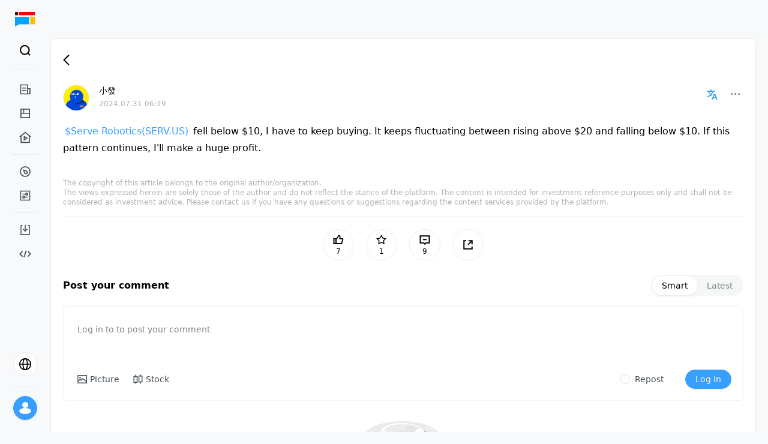

--- FILE ---
content_type: text/html; charset=utf-8
request_url: https://longportapp.cn/en/topics/22820947
body_size: 7531
content:
<!DOCTYPE html><html data-theme="light" lang="en"><head><meta charSet="utf-8"/><link rel="shortcut icon" href="https://assets.lbkrs.com/uploads/770073a2-c505-4d41-99f4-93cb75abe257/longport_favicon.png" type="image/x-icon"/><link rel="apple-touch-icon" href="https://assets.lbkrs.com/uploads/44b37f0e-dc3a-4c46-af44-aa42ce73608e/longport-512x512.png"/><link rel="alternate" hrefLang="en" href="https://longportapp.com/en"/><meta name="viewport" content="minimum-scale=1, initial-scale=1, width=device-width, shrink-to-fit=no, user-scalable=no, viewport-fit=cover"/><meta name="application-name" content="LongPort"/><meta name="apple-mobile-web-app-capable" content="yes"/><meta name="apple-mobile-web-app-status-bar-style" content="default"/><meta name="apple-mobile-web-app-title" content="LongPort"/><meta name="theme-color" content="#fff"/><meta name="format-detection" content="telephone=no"/><meta name="mobile-web-app-capable" content="yes"/><title>$Serve Robotics(SERV.US) fell below $10, I have to - LongPort</title><meta name="robots" content="index,follow"/><meta name="googlebot" content="index,follow"/><meta name="description" content="Discuss HK/US stocks with friends"/><meta name="twitter:card" content="summary"/><meta name="twitter:site" content="https://longportapp.com"/><meta property="og:title" content="$Serve Robotics(SERV.US) fell below $10, I have to - LongPort"/><meta property="og:description" content="Discuss HK/US stocks with friends"/><meta property="og:url" content="https://longbridge.com/en/topics/22820947"/><meta property="og:type" content="website"/><meta property="og:image" content="https://pub.pbkrs.com/files/202211/sJswdGqSX1xDqrES/lonport-seo-img.png"/><meta property="og:locale" content="en"/><meta property="og:site_name" content="$Serve Robotics(SERV.US) fell below $10, I have to - LongPort"/><link rel="canonical" href="https://longbridge.com/en/topics/22820947"/><script type="application/ld+json">{
    "@context": "https://schema.org",
    "@type": "Article",
    "mainEntityOfPage": {
      "@type": "WebPage",
      "@id": "https://longportapp.com/topics/22820947"
    },
    "headline": "",
    "image": [
      
     ],
    "datePublished": "2024-07-31T06:19:14.000Z",
    "dateModified": "2024-07-31T06:19:14.000Z",
    "author": {"@type": "Person","name": "小發"},
    "publisher": {
      "@type": "Organization",
      "name": "LongPort",
      "logo": {
        "@type": "ImageObject",
        "url": "https://assets.lbkrs.com/uploads/6d92d530-5050-4fa8-9998-e6b4c8d2b599/lp-app-login-getting-started.png"
      }
    },
    "description": "$Serve Robotics(SERV.US) fell below $10, I have to keep buying. It keeps fluctuating between rising above $20 and falling below $10. If this pattern continues, I'll make a huge profit."
  }</script><meta name="next-head-count" content="27"/><meta http-equiv="X-UA-Compatible" content="IE=edge,chrome=1"/><meta name="renderer" content="webkit"/><meta http-equiv="x-dns-prefetch-control" content="on"/><meta name="applicable-device" content="pc,mobile"/><link rel="dns-prefetch" href="https://m.lbkrs.com"/><link rel="preconnect" href="https://ws-auto.lbkrs.com"/><link rel="manifest" href="/manifest.json"/><script src="https://assets.lbkrs.com/pkg/sensorsdata/1.21.13.min.js" defer=""></script><script src="https://pub.pbkrs.com/files/202201/RTVWqSkvHSi4tEsn/baidu_sdk_1b96680812231ca376ea6579bf55c076.js" async=""></script><script async="" src="https://www.googletagmanager.com/gtag/js?id=G-JNRX7GS04Y"></script><script>
            window.dataLayer = window.dataLayer || [];
            function gtag(){dataLayer.push(arguments);}
            gtag('js', new Date());
            gtag('config', 'G-JNRX7GS04Y');
          </script><script src="https://assets.wbrks.com/web/release-base/_next/static/locales/zh-CN_9fdc28c9950102869dfab2552211b4ab.js"></script><script src="https://assets.wbrks.com/web/release-base/_next/static/locales/zh-HK_a8bb622aee8225cdf28d23c714c6bd32.js"></script><script src="https://assets.wbrks.com/web/release-base/_next/static/locales/en_26169b8dd6f7fee7c30a88eb2ab8970c.js"></script><script>
          if ('serviceWorker' in navigator) {
            window.addEventListener('load', () => {
              navigator.serviceWorker.register('/sw.js');
            });
          }
          </script><link rel="preload" href="https://assets.wbrks.com/web/release-base/_next/static/css/2fd4bb9df05a3ccf.css" as="style"/><link rel="stylesheet" href="https://assets.wbrks.com/web/release-base/_next/static/css/2fd4bb9df05a3ccf.css" data-n-g=""/><link rel="preload" href="https://assets.wbrks.com/web/release-base/_next/static/css/b741e7288f0cdcc0.css" as="style"/><link rel="stylesheet" href="https://assets.wbrks.com/web/release-base/_next/static/css/b741e7288f0cdcc0.css" data-n-p=""/><link rel="preload" href="https://assets.wbrks.com/web/release-base/_next/static/css/1f67244a441ec0f8.css" as="style"/><link rel="stylesheet" href="https://assets.wbrks.com/web/release-base/_next/static/css/1f67244a441ec0f8.css" data-n-p=""/><noscript data-n-css=""></noscript><script defer="" nomodule="" src="https://assets.wbrks.com/web/release-base/_next/static/chunks/polyfills-c67a75d1b6f99dc8.js"></script><script src="https://assets.wbrks.com/web/release-base/_next/static/chunks/webpack-c2da2800a75bed9e.js" defer=""></script><script src="https://assets.wbrks.com/web/release-base/_next/static/chunks/framework-e83b5bd6f54b1351.js" defer=""></script><script src="https://assets.wbrks.com/web/release-base/_next/static/chunks/main-d3bb603faa360ada.js" defer=""></script><script src="https://assets.wbrks.com/web/release-base/_next/static/chunks/pages/_app-eabf1345b4905fe3.js" defer=""></script><script src="https://assets.wbrks.com/web/release-base/_next/static/chunks/5351-744d0cb2518c0769.js" defer=""></script><script src="https://assets.wbrks.com/web/release-base/_next/static/chunks/6458-a048889feda3c983.js" defer=""></script><script src="https://assets.wbrks.com/web/release-base/_next/static/chunks/7176-69ec744aa6ccfbe7.js" defer=""></script><script src="https://assets.wbrks.com/web/release-base/_next/static/chunks/2789-44b1bbf126d0fc5b.js" defer=""></script><script src="https://assets.wbrks.com/web/release-base/_next/static/chunks/3708-7151749bbd1c2cdc.js" defer=""></script><script src="https://assets.wbrks.com/web/release-base/_next/static/chunks/5022-b395bbe41731c826.js" defer=""></script><script src="https://assets.wbrks.com/web/release-base/_next/static/chunks/1595-9841a015d23cac96.js" defer=""></script><script src="https://assets.wbrks.com/web/release-base/_next/static/chunks/6239-0d3548848f63c7c5.js" defer=""></script><script src="https://assets.wbrks.com/web/release-base/_next/static/chunks/6142-bdc23396276e3141.js" defer=""></script><script src="https://assets.wbrks.com/web/release-base/_next/static/chunks/146-9517db3eaff7f4da.js" defer=""></script><script src="https://assets.wbrks.com/web/release-base/_next/static/chunks/2907-33d4c32093c441c1.js" defer=""></script><script src="https://assets.wbrks.com/web/release-base/_next/static/chunks/7145-ac16de612e912c20.js" defer=""></script><script src="https://assets.wbrks.com/web/release-base/_next/static/chunks/6435-2cd1bb8199881522.js" defer=""></script><script src="https://assets.wbrks.com/web/release-base/_next/static/chunks/6520-40efa70f496100dd.js" defer=""></script><script src="https://assets.wbrks.com/web/release-base/_next/static/chunks/3147-e8b78976bf8ef336.js" defer=""></script><script src="https://assets.wbrks.com/web/release-base/_next/static/chunks/6124-0bdddb9452a412d8.js" defer=""></script><script src="https://assets.wbrks.com/web/release-base/_next/static/chunks/3202-b535cb490d504d98.js" defer=""></script><script src="https://assets.wbrks.com/web/release-base/_next/static/chunks/6564-4686468a10daef75.js" defer=""></script><script src="https://assets.wbrks.com/web/release-base/_next/static/chunks/4921-8b677b2596971689.js" defer=""></script><script src="https://assets.wbrks.com/web/release-base/_next/static/chunks/4998-8e18dd418768e79f.js" defer=""></script><script src="https://assets.wbrks.com/web/release-base/_next/static/chunks/8941-43bb4ed14af8872e.js" defer=""></script><script src="https://assets.wbrks.com/web/release-base/_next/static/chunks/5591-0e2ceedac00645cb.js" defer=""></script><script src="https://assets.wbrks.com/web/release-base/_next/static/chunks/1855-02a788b4b95e99c6.js" defer=""></script><script src="https://assets.wbrks.com/web/release-base/_next/static/chunks/6918-6438221eac1d44b0.js" defer=""></script><script src="https://assets.wbrks.com/web/release-base/_next/static/chunks/751-462eb0794af98516.js" defer=""></script><script src="https://assets.wbrks.com/web/release-base/_next/static/chunks/5317-fa41f7591b3a167a.js" defer=""></script><script src="https://assets.wbrks.com/web/release-base/_next/static/chunks/pages/topics/%5Bid%5D-53d765b6d910a5c4.js" defer=""></script><script src="https://assets.wbrks.com/web/release-base/_next/static/koL_U7BVTVd3Wuw_iuCvQ/_buildManifest.js" defer=""></script><script src="https://assets.wbrks.com/web/release-base/_next/static/koL_U7BVTVd3Wuw_iuCvQ/_ssgManifest.js" defer=""></script></head><body><div id="__next" data-reactroot=""><div class="min-h-screen"><div class="mx-auto max-w-screen-2xl"><div class="fe-router-page-content"><div class="common-nav-area invisible"><div class="common-nav_common-nav-area__Qxyky"><div class="lb-css-variables nav_lite-header-nav___ucSE"><div class="nav-container header-container"><div class="header-wrap"><div class="left-area"><a href="/news" class="logo-wrap"><img src="https://pub.pbkrs.com/files/202211/TNosrY77nCxm6rtU/logo-without-title.svg" class="w-7 inline-block" alt="longport"/><img src="https://assets.lbkrs.com/uploads/c079bd65-ad55-4166-b66b-159206370dcb/logo-with-slogan.svg" class="h-6 w-[170px] hidden" alt="longport"/></a><div class="lite-header-nav_lite-header-nav___a7GR"><div class="nav-lite flex-1 nav-en"><span role="img" style="line-height:0" tabindex="-1" class="anticon menu-icon"><svg width="1em" height="1em" fill="currentColor" aria-hidden="true" focusable="false" class=""><use xlink:href="#icon-menu"></use></svg></span><div class="fixed inset-x-0 inset-y-0 z-20 bg-white hidden"><div class="relative h-full pb-16"><div class="nav-lite-header"><a href="/news" class="logo-wrap"><img src="https://pub.pbkrs.com/files/202211/TNosrY77nCxm6rtU/logo-without-title.svg" class="w-7 inline-block" alt="longport"/><img src="https://assets.lbkrs.com/uploads/c079bd65-ad55-4166-b66b-159206370dcb/logo-with-slogan.svg" class="h-6 w-[170px] hidden" alt="longport"/></a><span role="img" style="line-height:0" tabindex="-1" class="anticon text-xl"><svg width="1em" height="1em" fill="currentColor" aria-hidden="true" focusable="false" class=""><use xlink:href="#icon-times"></use></svg></span></div><nav class="overflow-auto bg-white"><div class="menu-list"><div class="menu-list-title"><span class="title">Feed</span><span role="img" style="line-height:0" class="anticon rotate-180"><svg width="1em" height="1em" fill="currentColor" aria-hidden="true" focusable="false" class=""><use xlink:href="#icon-solid-arrow-down"></use></svg></span></div><div class="nav-item"><a href="/news/dolphin" class="nav-link">Research</a></div><div class="nav-item"><a href="/news" class="nav-link">News</a></div><div class="nav-item"><a href="/lives" class="nav-link">Live</a></div></div><div class="menu-list"><div class="menu-list-title"><span class="title">Markets</span><span role="img" style="line-height:0" class="anticon rotate-180"><svg width="1em" height="1em" fill="currentColor" aria-hidden="true" focusable="false" class=""><use xlink:href="#icon-solid-arrow-down"></use></svg></span></div><div class="nav-item"><a href="/markets" class="nav-link">Market</a></div><div class="nav-item"><a href="/screener" class="nav-link">Screener</a></div></div><div class="menu-list"><div class="menu-list-title"><span class="title">Resource</span><span role="img" style="line-height:0" class="anticon rotate-180"><svg width="1em" height="1em" fill="currentColor" aria-hidden="true" focusable="false" class=""><use xlink:href="#icon-solid-arrow-down"></use></svg></span></div><div class="nav-item"><a href="/download" class="nav-link">Download</a></div><div class="nav-item"><a href="https://open.longportapp.com" target="_blank" class="nav-link">Developer</a></div></div></nav><div class="absolute bottom-0 left-0 w-full h-16 pt-2"><div class="locale-switch_locale-switch-bord__8k7ed"><div class="switch-board-container"><div class="flex items-center"><span role="img" style="line-height:0" class="anticon mr-3 text-2xl"><svg width="1em" height="1em" fill="currentColor" aria-hidden="true" focusable="false" class=""><use xlink:href="#icon-global"></use></svg></span><span class="text-base">EN</span></div><span role="img" style="line-height:0" class="anticon text-base text-[#C7CACC]"><svg width="1em" height="1em" fill="currentColor" aria-hidden="true" focusable="false" class=""><use xlink:href="#icon-ic_global_right21"></use></svg></span></div><div class="fixed inset-x-0 inset-y-0 z-20 bg-white hidden"><div class="switch-board-back"><span role="img" style="line-height:0" tabindex="-1" class="anticon text-xl"><svg width="1em" height="1em" fill="currentColor" aria-hidden="true" focusable="false" class=""><use xlink:href="#icon-ic_global_left2"></use></svg></span></div><div><div class="switch-board-item"><div class="flex flex-col gap-1"><span>English</span></div><div><span role="img" style="line-height:0" class="anticon text-lg text-[#37a0ff] flex items-center"><svg width="1em" height="1em" fill="currentColor" aria-hidden="true" focusable="false" class=""><use xlink:href="#icon-checked"></use></svg></span></div></div><div class="switch-board-item"><div class="flex flex-col gap-1"><span>简体中文</span></div><div></div></div><div class="switch-board-item"><div class="flex flex-col gap-1"><span>繁體中文</span></div><div></div></div><div class="switch-board-item"><div class="flex flex-col gap-1"><span>繁體中文（廣東話）</span><span class="text-xs text-[#82888D]">Posts &amp; comments will be shown in Cantonese</span></div><div></div></div></div></div></div></div></div></div></div></div></div><div class="right-area"><div class="search_scoped__H0pcj"><div class="trigger-search trigger-search-en"><div class="flex items-center search-icon"><div class="flex items-center justify-center w-8 h-8 rounded-full hover:bg-bg_color"><span role="img" style="line-height:0" class="anticon text-[22px]"><svg width="1em" height="1em" fill="currentColor" aria-hidden="true" focusable="false" class=""><use xlink:href="#icon-black_search"></use></svg></span></div></div><span></span></div></div></div></div></div></div></div></div><div class="main-area"><div></div><div class="_id__topic-main__9Q5zb"><img src="https://pub.pbkrs.com/files/202211/sJswdGqSX1xDqrES/lonport-seo-img.png" class="hidden" alt="logo-seo"/><div class="topic-detail-layout_topic-detail-layout__ybgCu flex justify-between relative"><section class="layout_page-content__owCEr w-full"><div class="stock-ticker_stock-ticker__vuxvn"><div class="flex"><div class="flex items-center h-[22px] mr-8"><div class="lb-skeleton lb-skeleton-element lb-skeleton-active"><span class="lb-skeleton-avatar lb-skeleton-avatar-circle" style="width:14px;height:14px;margin-right:4px;margin-top:4px"></span></div><div class="lb-skeleton lb-skeleton-element lb-skeleton-active"><span class="lb-skeleton-input" style="width:240px;height:22px"></span></div></div><div class="flex items-center h-[22px] mr-8"><div class="lb-skeleton lb-skeleton-element lb-skeleton-active"><span class="lb-skeleton-avatar lb-skeleton-avatar-circle" style="width:14px;height:14px;margin-right:4px;margin-top:4px"></span></div><div class="lb-skeleton lb-skeleton-element lb-skeleton-active"><span class="lb-skeleton-input" style="width:240px;height:22px"></span></div></div><div class="flex items-center h-[22px] mr-8"><div class="lb-skeleton lb-skeleton-element lb-skeleton-active"><span class="lb-skeleton-avatar lb-skeleton-avatar-circle" style="width:14px;height:14px;margin-right:4px;margin-top:4px"></span></div><div class="lb-skeleton lb-skeleton-element lb-skeleton-active"><span class="lb-skeleton-input" style="width:240px;height:22px"></span></div></div></div></div><div class="main-content"><main class="core-content"><div class="bg-white md:rounded-lg p-5 border-[0.5px] border-solid border-[#EAEBEC]"><main><main class="relative"><div class="flex mb-5"><aside class="mr-4"><a href="/profiles/14445650/"><div class="inline-block relative user-avatar_user-avatar__iGL_U" style="width:fit-content"><span user="[object Object]" style="width:44px;height:44px;line-height:44px;font-size:18px" class="lb-avatar lb-avatar-circle lb-avatar-image border-[#EAEBEC] border"><img src="https://vcdn.lbctrl.com/avatar/CN_1eMBhxFmyas9oL1JuOMqjbf6LAa!sm" alt="LongPort - 小發"/></span></div></a></aside><main class="flex flex-1"><main class="flex-1"><section class="flex items-center"><a class="text-sm font-medium text-black" href="/profiles/14445650/">小發</a></section><section><span class="text-xs text-text_color_3">2024.07.31 06:19</span></section></main><div class="mr-4 text-xl cursor-pointer select-none"><span role="img" style="line-height:0" class="anticon text-link_text_color align-middle"><svg width="1em" height="1em" fill="currentColor" aria-hidden="true" focusable="false" class=""><use xlink:href="#icon-topic_translate"></use></svg></span></div><aside><button type="button" class="lb-btn lb-btn-text lb-btn-round lb-btn-icon-only lb-dropdown-trigger inline-flex justify-center items-center p-1 w-8 h-8 text-text_color_2"><span role="img" style="line-height:0" class="anticon iconfont"><svg width="1em" height="1em" fill="currentColor" aria-hidden="true" focusable="false" class=""><use xlink:href="#icon-more2"></use></svg></span></button></aside></main></div><h1 class="mb-5 text-2xl font-semibold text-black"></h1><article class="mb-4"><div class=""><div class="relative article-warpper"><article class="article_scoped__lO6St topic-rich-content topic-rich-content-tweet zoom-images"><p><span class="security-tag" type="security-tag" counter_id="ST/US/SERV" name="Serve Robotics">$Serve Robotics(SERV.US)</span> fell below $10, I have to keep buying. It keeps fluctuating between rising above $20 and falling below $10. If this pattern continues, I'll make a huge profit.</p></article></div></div><div></div></article><div class="mt-5 hairline-border-top"><div class="text-xs font-normal text-text_color_3 mb-5 border-b-[0.5px] border-border_color py-4"><p>The copyright of this article belongs to the original author/organization.</p><p>The views expressed herein are solely those of the author and do not reflect the stance of the platform. The content is intended for investment reference purposes only and shall not be considered as investment advice. Please contact us if you have any questions or suggestions regarding the content services provided by the platform.</p></div><div class="article-actions_article-actions___czze"><div class="item"><button type="button" class="lb-btn lb-btn-text lb-btn-circle action-button text-black"><span role="img" style="line-height:0" class="anticon text-lg"><svg width="1em" height="1em" fill="currentColor" aria-hidden="true" focusable="false" class=""><use xlink:href="#icon-thumb-up"></use></svg></span><span class="mt-1 !ml-0 text-xs leading-none">7</span></button></div><div class="item"><button type="button" class="lb-btn lb-btn-text lb-btn-circle action-button text-black"><span role="img" style="line-height:0" class="anticon text-lg"><svg width="1em" height="1em" fill="currentColor" aria-hidden="true" focusable="false" class=""><use xlink:href="#icon-star-1"></use></svg></span><span class="!ml-0 mt-1 text-xs leading-none">1</span></button></div><div class="item"><button type="button" class="lb-btn lb-btn-text lb-btn-circle action-button text-black"><span role="img" style="line-height:0" class="anticon text-lg"><svg width="1em" height="1em" fill="currentColor" aria-hidden="true" focusable="false" class=""><use xlink:href="#icon-comment"></use></svg></span><span class="!ml-0 mt-1 text-xs leading-none">9</span></button></div><div class="item"><button type="button" class="lb-btn lb-btn-text lb-btn-circle action-button text-black"><span role="img" style="line-height:0" class="anticon text-lg"><svg width="1em" height="1em" fill="currentColor" aria-hidden="true" focusable="false" class=""><use xlink:href="#icon-share"></use></svg></span></button></div></div></div><div id="comment-list"></div><div class="social-comments-list_social-comments-list__yctBx"><div class="flex items-center justify-between mb-4"><div class="text-base font-semibold">Post your comment</div><div class="inline-flex box-border p-0.5 bg-[#f5f6f6] rounded-5xl lb-segmented-control"><button type="button" class="lb-btn lb-btn-primary lb-btn-round m-0 px-4 py-[5px] border-none font-medium text-sm leading-4 rounded-5xl transition-all duration-200 ease-in-out
            text-black bg-white shadow-[0_2px_4px_rgba(0,0,0,0.05)] hover:bg-white hover:text-black"><span>Smart</span></button><button type="button" class="lb-btn lb-btn-text lb-btn-round m-0 px-4 py-[5px] border-none font-medium text-sm leading-4 rounded-5xl transition-all duration-200 ease-in-out
            text-[#82888d] bg-transparent hover:bg-transparent hover:text-[#82888d]"><span>Latest</span></button></div></div><section class="mb-3"></section><main><div class="lb-empty"><div class="lb-empty-image"><img alt="empty" src="https://pub.pbkrs.com/files/202108/BcGKnwauiPvmiJcg/empty2x.png"/></div><div class="lb-empty-description"><span class="text-text_color_3">No Comments</span></div></div></main><div class="flex justify-center items-center transition-all max-h-0 opacity-0" style="padding-top:0"><div style="width:20px;display:inline-block"><svg version="1.1" id="Layer_1" xmlns="http://www.w3.org/2000/svg" xmlns:xlink="http://www.w3.org/1999/xlink" x="0px" y="0px" viewBox="0 0 32 30" xml:space="preserve" style="width:100%"><rect x="0" y="10" width="4" height="10" fill="black"><animate attributeName="height" attributeType="XML" values="10; 20; 10" begin="0s" dur="1s" repeatCount="indefinite"></animate><animate attributeName="y" attributeType="XML" values="10; 5; 10" begin="0s" dur="1s" repeatCount="indefinite"></animate></rect><rect x="8" y="10" width="4" height="10" fill="#FFC700"><animate attributeName="height" attributeType="XML" values="10; 20; 10" begin="0.25s" dur="1s" repeatCount="indefinite"></animate><animate attributeName="y" attributeType="XML" values="10; 5; 10" begin="0.25s" dur="1s" repeatCount="indefinite"></animate></rect><rect x="16" y="10" width="4" height="10" fill="#37A0FF"><animate attributeName="height" attributeType="XML" values="10; 20; 10" begin="0.5s" dur="1s" repeatCount="indefinite"></animate><animate attributeName="y" attributeType="XML" values="10; 5; 10" begin="0.5s" dur="1s" repeatCount="indefinite"></animate></rect><rect x="24" y="10" width="4" height="10" fill="#FF4040"><animate attributeName="height" attributeType="XML" values="10; 20; 10" begin="0.75s" dur="1s" repeatCount="indefinite"></animate><animate attributeName="y" attributeType="XML" values="10; 5; 10" begin="0.75s" dur="1s" repeatCount="indefinite"></animate></rect></svg></div></div></div></main></main></div><div class="px-5"></div></main><aside class="right-side-content"><div class="relative h-full flex flex-col "><div></div><div class="sticky pb-8"><aside><div class="bg-white md:rounded-lg p-5 border-[0.5px] border-solid border-[#EAEBEC] mb-5"><main><div class="lb-spin-nested-loading"><div><div class="lb-spin lb-spin-spinning"><div class="h-full lb-spin-dot"><div style="width:20px;display:inline-block"><svg version="1.1" id="Layer_1" xmlns="http://www.w3.org/2000/svg" xmlns:xlink="http://www.w3.org/1999/xlink" x="0px" y="0px" viewBox="0 0 32 30" xml:space="preserve" style="width:100%"><rect x="0" y="10" width="4" height="10" fill="black"><animate attributeName="height" attributeType="XML" values="10; 20; 10" begin="0s" dur="1s" repeatCount="indefinite"></animate><animate attributeName="y" attributeType="XML" values="10; 5; 10" begin="0s" dur="1s" repeatCount="indefinite"></animate></rect><rect x="8" y="10" width="4" height="10" fill="#FFC700"><animate attributeName="height" attributeType="XML" values="10; 20; 10" begin="0.25s" dur="1s" repeatCount="indefinite"></animate><animate attributeName="y" attributeType="XML" values="10; 5; 10" begin="0.25s" dur="1s" repeatCount="indefinite"></animate></rect><rect x="16" y="10" width="4" height="10" fill="#37A0FF"><animate attributeName="height" attributeType="XML" values="10; 20; 10" begin="0.5s" dur="1s" repeatCount="indefinite"></animate><animate attributeName="y" attributeType="XML" values="10; 5; 10" begin="0.5s" dur="1s" repeatCount="indefinite"></animate></rect><rect x="24" y="10" width="4" height="10" fill="#FF4040"><animate attributeName="height" attributeType="XML" values="10; 20; 10" begin="0.75s" dur="1s" repeatCount="indefinite"></animate><animate attributeName="y" attributeType="XML" values="10; 5; 10" begin="0.75s" dur="1s" repeatCount="indefinite"></animate></rect></svg></div></div></div></div><div class="lb-spin-container lb-spin-blur"><div class="author-card_author-card__LpLW_"><div class="w-full"><main class="flex gap-2 justify-between items-start"><div class="flex justify-center mb-3"><a href="/profiles/14445650/"><div class="inline-block relative user-avatar_user-avatar__iGL_U" style="width:fit-content"><span user="[object Object]" style="width:60px;height:60px;line-height:60px;font-size:18px" class="lb-avatar lb-avatar-circle lb-avatar-image border-[#EAEBEC] border"><img src="https://vcdn.lbctrl.com/avatar/CN_1eMBhxFmyas9oL1JuOMqjbf6LAa!sm" alt="LongPort - 小發"/></span></div></a></div><div class="flex-1"><div class="flex gap-1 items-start"><div class="flex flex-col flex-1"><div class="mb-1 text-lg font-semibold user-name line-clamp-1"><a class="text-black" href="/profiles/14445650/">小發</a></div><div class="user-description text-text_color_2 line-clamp-1"></div></div><div class="w-fit"><div class="w-fit"><button type="button" class="lb-btn lb-btn-primary lb-btn-round lb-btn-lg lb-btn-block"><span>Follow</span></button></div></div></div><div class="mt-2 user-follow"><div class="flex justify-center"><div class="flex gap-10 w-[100%]"><a class="link" href="/profiles/14445650/following"><div class="mr-1 text-lg font-semibold text-center text-black">0</div><div class="text-center text-text_color_2">Following</div></a><a class="link" href="/profiles/14445650/followers"><div class="mr-1 text-lg font-semibold text-center text-black">0</div><div class="text-center text-text_color_2">Followers</div></a><a class="link" href="/profiles/14445650/original"><div class="mr-1 text-lg font-semibold text-center text-black">0</div><div class="text-center text-text_color_2">Posts</div></a></div></div></div></div></main></div></div></div></div></main></div><div class="bg-white md:rounded-lg p-5 border-[0.5px] border-solid border-[#EAEBEC] mb-5"><main><div class="flex justify-between"><div class="lb-skeleton lb-skeleton-element lb-skeleton-active"><span class="lb-skeleton-button" style="width:100px"></span></div><div class="lb-skeleton lb-skeleton-element"><span class="lb-skeleton-button"></span></div></div><div class="lb-skeleton"><div class="lb-skeleton-content"><h3 class="lb-skeleton-title" style="width:38%"></h3><ul class="lb-skeleton-paragraph"><li></li><li></li><li style="width:61%"></li></ul></div></div></main></div><footer><section><header class="mb-2 text-xs font-medium text-text_color_2 text-left">Terms &amp; Conditions</header><main><ul class="flex flex-wrap text-xs gap-x-5 gap-y-2 false"><li><a class="text-text_color_3" href="https://support.longbridgewhale.com/topics/misc.disable/lp-user-agreement?locale=en">Terms of Service</a></li><li><a class="text-text_color_3" href="https://support.longbridgewhale.com/topics/misc/privacy-policy?locale=en">Privacy Policy</a></li></ul></main></section></footer></aside></div></div></aside></div></section></div></div><div class="lb-back-top"></div><div class="overflow-hidden fixed bottom-0 left-0 w-1 h-1 opacity-0 -z-30"><a href="/sitemap/topics.html">Latest Topics</a><a href="/sitemap/topics.html?page=5">Other Topics</a><a href="/sitemap/topics.html?page=7">Other Topics</a><a href="/sitemap/quote.html">Quote List</a><a href="/sitemap/news.html">News List</a><a href="/sitemap/dolphin.html">Dolphin List</a></div></div></div></div><longport-feature></longport-feature></div></div><script id="__NEXT_DATA__" type="application/json">{"props":{"pageProps":{"id":"22820947","article":{"id":"22820947","type":2,"kind":2,"title":"","description_html":"\u003cp\u003e\u003cspan class=\"security-tag\" type=\"security-tag\" counter_id=\"ST/US/SERV\" name=\"Serve Robotics\"\u003e$Serve Robotics(SERV.US)\u003c/span\u003e fell below $10, I have to keep buying. It keeps fluctuating between rising above $20 and falling below $10. If this pattern continues, I'll make a huge profit.\u003c/p\u003e","images":[],"counter_ids":["ST/US/SERV"],"published_at":"1722406754","choice":false,"heat":0,"important":false,"pin":false,"comments_count":9,"likes_count":7,"shares_count":0,"detail_url":"https://m.lbctrl.com/social/22820947","status":2,"locale_option":{"original":"zh-CN","current":"en","availables":["en"],"translatable_language":"","translate_status":1},"derivatives":{"stocks":[],"funds":[],"time_interval":""},"trends":[],"comments":[],"author":{"id":"14445650","type":3,"name":"小發","avatar":"https://vcdn.lbctrl.com/avatar/CN_1eMBhxFmyas9oL1JuOMqjbf6LAa!sm","scopes":{"followed":false,"following":false,"self":false,"special_following":false,"blocked":false,"be_blocked":false},"cert_scopes":{"official":false,"cert_Info":null,"security_live_info":null},"certification":false,"member_id":"14445650","description":"","certification_bref":"","following_count":25,"followers_count":19,"activities_count":19,"status":2,"wear_badges":[],"dynamic_wear_badges":[],"stockholder_badges":[],"active_speaker_badges":[]},"scopes":{"liked":false,"bookmarked":false,"author":false,"paid":false},"post_source":null,"attitude":0,"cover_info":null,"offline_url":"https://m.lbctrl.com/offline/social/index.html","license":0,"block_reason":"","markets":[],"cover":"","extract_summary":false,"read_mode":false,"source_url":"","content_via":0,"editor_level":30,"bookmarkes_count":1,"regions":[],"show_chatgpt_summary":false,"language":"","web_url":"https://longportapp.com/topics/22820947","comment":0,"pin_from":0,"private":0,"last_edited_at":"0","body":"","topic_type":0,"media_kind":0,"media_payload":"","link_info":{"title":"","excerpt":"","image":"","site_name":"","favicon":"","url":""},"target":{"_type":"type.googleapis.com/lb.social.service.Stock","counter_id":"ST/US/SERV","name":"Serve Robotics","market":"US","intro":"Serve Robotics Inc. designs, develops, and operates low-emission robots that serve people in public spaces for food delivery activity in the United States. It builds self-driving delivery robots. Serve Robotics Inc.","unread_change_log_category":"","name_locales":null,"alias":[],"code":"SERV","ipo_date":"","change":""},"parent":null,"votes":[],"payment":{"type":0,"readable_ratio":0,"price":"","users":[],"amount":""},"subject":null,"parent_subject":null,"target_link_info":"","collections":[],"containers":[],"stocks":[{"counter_id":"ST/US/SERV","name":"Serve Robotics","market":"US","intro":"","unread_change_log_category":"","name_locales":{"en":"Serve Robotics Inc.","zhCN":"","zhHK":""},"alias":[""],"code":"SERV","ipo_date":"20240418","change":""}],"spam_images":[],"like_users":[],"title_locale":null,"desc_locale":null,"target_type_mark":"Security","attachments":[],"choice_title":"","cur_member_id":"0","channel_ids":["304761"],"interpretation":"","lock":false,"original_title":"","mix_body":"","show_portai":false,"portai_summary":"","driving_factor_counter_id":"","post_notice_id":"0","fundamental_items":[],"is_hidden":false,"app_ids":["longbridge","longbridge_sg","longport","ALL"],"fire":false,"tracking_info":null,"user":{"id":"14445650","type":3,"name":"小發","avatar":"https://vcdn.lbctrl.com/avatar/CN_1eMBhxFmyas9oL1JuOMqjbf6LAa!sm","scopes":{"followed":false,"following":false,"self":false,"special_following":false,"blocked":false,"be_blocked":false},"cert_scopes":{"official":false,"cert_Info":null,"security_live_info":null},"certification":false,"member_id":"14445650","description":"","certification_bref":"","following_count":25,"followers_count":19,"activities_count":19,"status":2,"wear_badges":[],"dynamic_wear_badges":[],"stockholder_badges":[],"active_speaker_badges":[]}},"locale":"en"},"__N_SSP":true},"page":"/topics/[id]","query":{"id":"22820947"},"buildId":"koL_U7BVTVd3Wuw_iuCvQ","assetPrefix":"https://assets.wbrks.com/web/release-base","isFallback":false,"gssp":true,"locale":"en","locales":["default","zh-HK","zh-CN","en"],"defaultLocale":"default","scriptLoader":[]}</script></body></html>

--- FILE ---
content_type: text/css; charset=utf-8
request_url: https://assets.wbrks.com/web/release-base/_next/static/css/1f67244a441ec0f8.css
body_size: 4707
content:
.look-more_scoped__CkM1v{position:relative}.look-more_scoped__CkM1v .more-button{border-radius:22px;background:#f5f6f6}.look-more_scoped__CkM1v .cover{position:absolute;bottom:0;left:0;height:200px;width:100%;background:linear-gradient(180deg,hsla(0,0%,100%,0),#fff)}.news-related-posts_new-related-posts__XbaaA .item-container{margin-left:-.5rem;margin-right:-.5rem;margin-bottom:.25rem;border-radius:.25rem;padding:.5rem}.news-related-posts_new-related-posts__XbaaA .item-container:hover{background-color:var(--neutral-20)}.news-related-posts_new-related-posts__XbaaA .item-container.press-active{background-color:var(--card-active-bg-color)}.dolphin-ad-content_scoped__tPgGe{cursor:pointer;border-radius:12px;overflow:hidden}.dolphin-ad-content_scoped__tPgGe .header{padding:20px 16px;background:#37a0ff}.dolphin-ad-content_scoped__tPgGe .header .icon{height:64px;width:64px;border-radius:8px;overflow:hidden}.dolphin-ad-content_scoped__tPgGe .header .icon .icon-mask{width:64px;height:64px;background:var(--brand-80)}.dolphin-ad-content_scoped__tPgGe .header .info{color:#fff}.dolphin-ad-content_scoped__tPgGe .header .info .title{color:#fff;font-size:16px;font-style:normal;font-weight:600;line-height:24px}.dolphin-ad-content_scoped__tPgGe .header .info .sub-info{font-size:12px}.dolphin-ad-content_scoped__tPgGe .body{background:#f5f6f6;padding:1.25rem 1rem;font-size:1rem;line-height:1.5rem}.dolphin-ad-content_scoped__tPgGe .body .list{margin-bottom:16px!important}.dolphin-ad-content_scoped__tPgGe .body .list li+li{margin-top:.25rem}.dolphin-ad-content_scoped__tPgGe .body .list-cover{background:linear-gradient(180deg,rgba(235,246,255,0),#f5f6f6)}.dolphin-ad-content_banner-pc-back-top__6B0Y_{--banner-pc-back-top-bottom:160px}@media(min-width:768px){.dolphin-ad-content_banner-pc-back-top__6B0Y_.lb-back-top{bottom:calc(min(13.3333333333vw,160px) + 60px)}.dolphin-ad-content_banner-pc-back-top__6B0Y_.portai-float-trigger{bottom:calc(min(13.3333333333vw,160px) + 12px)}.dolphin-ad-content_banner-pc-back-top__6B0Y_.longport-sidebar{padding-bottom:calc(min(13.3333333333vw,160px) - 25px)}.dolphin-ad-content_banner-pc-back-top__6B0Y_.main-area{padding-bottom:calc(min(13.3333333333vw,160px) - 30px)}}.dolphin-ad-content_banner-img-content__v8Hci{background-repeat:no-repeat;background-image:var(--bg-img-url);background-size:213.3333333333vw 13.3333333333vw;background-position:50%;width:100vw;aspect-ratio:1200/160}@media(min-width:1200px){.dolphin-ad-content_banner-img-content__v8Hci{width:100vw;height:160px;background-size:2560px 160px}}.dolphin-ad-content_banner-close-icon___Uf0o{position:absolute;right:.625rem;cursor:pointer;border-radius:9999px;background-color:hsla(0,0%,100%,.6);padding:.25rem;color:var(--text_color_2)}.dolphin-ad-content_banner-close-icon___Uf0o:hover{background-color:hsla(0,0%,100%,.8);color:var(--text_color_1)}.dolphin-ad-content_banner-close-icon___Uf0o{top:calc(10px + min(2.5vw,30px))}.related-collection_scoped__6CoWa{cursor:pointer;border-radius:12px;overflow:hidden}.related-collection_scoped__6CoWa .header{padding:20px 16px;background:#37a0ff}.related-collection_scoped__6CoWa .header .icon{height:64px;width:64px;border-radius:8px;overflow:hidden}.related-collection_scoped__6CoWa .header .icon .icon-mask{width:64px;height:64px;background:var(--brand-80)}.related-collection_scoped__6CoWa .header .info{color:#fff}.related-collection_scoped__6CoWa .header .info .title{color:#fff;font-size:16px;font-style:normal;font-weight:600;line-height:24px}.related-collection_scoped__6CoWa .header .info .sub-info{font-size:12px}.related-collection_scoped__6CoWa .body{background:#f5f6f6;padding:1.25rem 1rem;font-size:1rem;line-height:1.5rem}.related-collection_scoped__6CoWa .body .list{margin-bottom:16px!important}.related-collection_scoped__6CoWa .body .list li+li{margin-top:.25rem}.related-collection_scoped__6CoWa .body .list-cover{background:linear-gradient(180deg,rgba(235,246,255,0),#f5f6f6)}.dolphin-float-button_scoped__DBzkQ{cursor:pointer}.dolphin-float-button_scoped__DBzkQ .wrapper{display:flex;align-items:center;padding:.5rem 1.25rem;border-radius:40px;background:#37a0ff}.dolphin-float-button_scoped__DBzkQ .wrapper .icon{border-radius:20px;background:#fff;display:flex;align-items:center;justify-content:center;padding:.5rem 1rem}.dolphin-float-button_scoped__DBzkQ .wrapper .text{margin-left:6px;color:#fff}.market-color_market-color__oFT2D{display:inline-block;padding:1px 2px;line-height:100%}.market-color_market-color__oFT2D .HK-color,.market-color_market-color__oFT2D .HKD-color{color:#fe6da8;border-color:#fe6da8}.market-color_market-color__oFT2D .SH-color,.market-color_market-color__oFT2D .SZ-color{color:#fd6b67;border-color:#fd6b67}.market-color_market-color__oFT2D .US-color,.market-color_market-color__oFT2D .USD-color{color:#4781ff;border-color:#4781ff}.market-color_market-color__oFT2D .AU-color,.market-color_market-color__oFT2D .AUD-color{color:#7f5cff;border-color:#7f5cff}.market-color_market-color__oFT2D .UK-color,.market-color_market-color__oFT2D .UKD-color{color:#d858ff;border-color:#d858ff}.market-color_market-color__oFT2D .SG-color,.market-color_market-color__oFT2D .SGD-color{color:#28c2ed;border-color:#28c2ed}.market-color_market-color__oFT2D .DE-color,.market-color_market-color__oFT2D .DED-color{color:#6ddafe;border-color:#6ddafe}.market-color_market-color__oFT2D .JP-color,.market-color_market-color__oFT2D .JPD-color{color:#ff477f;border-color:#ff477f}.command_topic-maker-modal__g0bMZ .lb-modal-title{font-size:1.125rem;line-height:1.75rem;font-weight:600;color:var(--neutral-15)}.command_topic-maker-modal__g0bMZ .lb-modal-header{border-radius:.75rem;border-bottom-width:0;padding:1.5rem 1.5rem .75rem}.command_topic-maker-modal__g0bMZ .lb-modal-content{border-radius:.75rem}.command_topic-maker-modal__g0bMZ .lb-modal-close-icon{font-size:20px;--tw-text-opacity:1;color:rgb(0 0 0/var(--tw-text-opacity))}.command_topic-maker-modal__g0bMZ .topic-maker{border-width:0;padding:0 1.25rem 1.5rem;max-height:80vh;display:flex;flex-direction:column}.command_topic-maker-modal__g0bMZ .topic-maker:before{display:none}.command_topic-maker-modal__g0bMZ .topic-maker>main{flex:1 1 0%;overflow:auto;padding-bottom:1rem}.command_topic-maker-modal__g0bMZ .topic-maker .footer{position:relative;padding-left:.25rem;padding-right:.25rem;padding-top:1rem}.command_topic-maker-modal__g0bMZ .topic-maker .footer:before{position:absolute;top:0;left:0;display:block;height:1px;width:100%;--tw-scale-y:.5;transform:translate(var(--tw-translate-x),var(--tw-translate-y)) rotate(var(--tw-rotate)) skewX(var(--tw-skew-x)) skewY(var(--tw-skew-y)) scaleX(var(--tw-scale-x)) scaleY(var(--tw-scale-y));--tw-bg-opacity:1;background-color:rgb(234 235 236/var(--tw-bg-opacity));--tw-content:"";content:var(--tw-content)}.command_topic-maker-modal__g0bMZ .lb-modal-body{padding:0}.command_topic-maker-modal__g0bMZ .activity{--tw-text-opacity:1;color:rgb(0 0 0/var(--tw-text-opacity));margin-top:-4px;margin-bottom:4px;font-size:14px}.command_topic-maker-modal__g0bMZ .activity .activity-name{margin-left:4px;letter-spacing:1px;vertical-align:middle}.command_topic-maker-modal__g0bMZ .activity .img{width:12px;height:auto;vertical-align:middle}.portai_scoped__DLlVc .start-summary{padding:0!important}@keyframes loading-animation{0%{transform:rotate(0deg)}to{transform:rotate(1turn)}}.portai_scoped__DLlVc .chatgpt-loading{width:16px;height:16px;padding:0;border-color:currentcolor;border-color:#37a0ff rgba(55,160,255,.1) rgba(55,160,255,.1) #37a0ff;border-style:solid;border-width:2px;border-radius:100%;animation:loading-animation .8s linear infinite}.portai_float-trigger__U6AKB{position:fixed;bottom:1.25rem;right:1.25rem;z-index:50}.portai_float-trigger__U6AKB .portai_trigger__BGl8I{display:inline-flex;cursor:pointer;align-items:center;justify-content:center;border-radius:9999px;background-color:var(--front-bg-color-1);padding:.25rem .5rem;--tw-shadow:0px 4.58px 11px 0px rgba(0,0,0,.09);--tw-shadow-colored:0px 4.58px 11px 0px var(--tw-shadow-color);box-shadow:var(--tw-ring-offset-shadow,0 0 #0000),var(--tw-ring-shadow,0 0 #0000),var(--tw-shadow)}.portai_float-trigger__U6AKB .portai_trigger__BGl8I:active{opacity:.8}.portai_float-trigger__U6AKB .portai_trigger__BGl8I{border-width:1px;border-style:solid;--tw-border-opacity:1;border-color:rgb(217 220 224/var(--tw-border-opacity))}.portai_float-trigger__U6AKB .portai_trigger__BGl8I:hover{animation:bounce 1s infinite}.portai_portai-frame__YnE17{position:absolute;right:0;bottom:3.25rem;overflow:hidden;border-radius:.5rem;background-color:var(--front-bg-color-1);box-shadow:0 5.44px 13.05px 0 rgba(0,0,0,.09)}.portai_portai-frame-stock-select__gOVUe{bottom:0;height:calc(100vh - 40px)}@keyframes bounce{0%,to{transform:translateY(0);animation-timing-function:cubic-bezier(.8,0,1,1)}50%{transform:translateY(-10%);animation-timing-function:cubic-bezier(0,0,.2,1)}}.stock-side-card_stock-comment__WPUkG{display:flex}.stock-side-card_stock-comment__WPUkG .main{margin-bottom:1rem;width:290px;flex:1 1 0%;border-bottom-width:.5px;border-color:var(--border-color);padding-bottom:.75rem}.stock-side-card_stock-comment__WPUkG:last-of-type .main{margin-bottom:0;border-style:none}.stock-side-card_stock-comment__WPUkG .title{-webkit-line-clamp:1;font-size:.875rem;line-height:1.25rem;font-weight:500;color:rgb(0 0 0/var(--tw-text-opacity))}.stock-side-card_stock-comment__WPUkG .content,.stock-side-card_stock-comment__WPUkG .title{margin-bottom:.25rem;overflow:hidden;-webkit-box-orient:vertical;--tw-text-opacity:1;display:-webkit-box}.stock-side-card_stock-comment__WPUkG .content{-webkit-line-clamp:2;cursor:pointer;word-break:break-all;color:rgb(130 136 141/var(--tw-text-opacity))}.stock-side-card_stock-comment__WPUkG .stock-side-card ul{width:302px;max-width:302px}.switch-action_switcher__F7y9R{display:flex;align-self:flex-start}.switch-action_switcher__F7y9R .triangle-left{display:block;width:0;height:0;border-color:transparent #464f56 transparent transparent;border-style:solid;border-width:5px 8px 5px 0;transform:translateX(-1px)}.switch-action_switcher__F7y9R .triangle-right{display:block;width:0;height:0;border-color:transparent transparent transparent #464f56;border-style:solid;border-width:5px 0 5px 8px;transform:translateX(1px)}.switch-action_switcher__F7y9R .action{display:flex;height:1.5rem;width:1.5rem;cursor:pointer;align-items:center;justify-content:center;border-radius:9999px;border-width:.5px;border-style:solid;--tw-border-opacity:1;border-color:rgb(199 202 204/var(--tw-border-opacity))}.switch-action_switcher__F7y9R .action:hover .triangle-left{border-right-color:#82888d}.switch-action_switcher__F7y9R .action:hover .triangle-right{border-left-color:#82888d}.switch-action_switcher__F7y9R .action+.action{margin-left:10px}.author-card_author-card__LpLW_ .link:hover>*{color:var(--lb-link-color)!important}.article-actions_article-actions___czze{margin-bottom:1.5rem;display:flex;align-items:center;justify-content:center}.article-actions_article-actions___czze .action-button{display:flex;height:100%;width:100%;cursor:pointer;flex-direction:column;align-items:center;justify-content:center;border-radius:9999px;--tw-bg-opacity:1;background-color:rgb(255 255 255/var(--tw-bg-opacity));font-size:1.25rem;line-height:1.75rem;transition-property:color,background-color,border-color,fill,stroke,-webkit-text-decoration-color;transition-property:color,background-color,border-color,text-decoration-color,fill,stroke;transition-property:color,background-color,border-color,text-decoration-color,fill,stroke,-webkit-text-decoration-color;transition-timing-function:cubic-bezier(.4,0,.2,1);transition-duration:.15s}.article-actions_article-actions___czze .action-button:hover{background-color:var(--neutral-10);color:var(--brand-color)}.article-actions_article-actions___czze .item{margin-left:10px;margin-right:10px;display:flex;height:3.25rem;width:3.25rem;align-items:center;justify-content:center;border-radius:9999px;border-width:.5px;border-style:solid;--tw-border-opacity:1;border-color:rgb(234 235 236/var(--tw-border-opacity))}.topic-detail-layout_topic-detail-layout__ybgCu .topic-rich-content{font-size:.875rem;line-height:1.25rem;font-size:16px;font-family:-apple-system,"system-ui",BlinkMacSystemFont,Segoe UI,Roboto,PingFang SC,Hiragino Sans GB,Microsoft YaHei,Helvetica Neue,sans-serif!important;line-height:28px}.topic-detail-layout_topic-detail-layout__ybgCu .topic-rich-content a{color:#37a0ff;text-decoration:none;background-color:transparent;outline:none;cursor:pointer}.topic-detail-layout_topic-detail-layout__ybgCu .topic-rich-content a:hover{color:#61b8ff}.topic-detail-layout_topic-detail-layout__ybgCu .topic-rich-content a:active{color:#257cd9}.topic-detail-layout_topic-detail-layout__ybgCu .topic-rich-content a:active,.topic-detail-layout_topic-detail-layout__ybgCu .topic-rich-content a:focus,.topic-detail-layout_topic-detail-layout__ybgCu .topic-rich-content a:hover{text-decoration:none;outline:0}.topic-detail-layout_topic-detail-layout__ybgCu .topic-rich-content a[disabled]{color:rgba(0,0,0,.25);cursor:not-allowed}.topic-detail-layout_topic-detail-layout__ybgCu .topic-rich-content p{min-height:28px;margin:0}.topic-detail-layout_topic-detail-layout__ybgCu .topic-rich-content p:last-of-type{margin-bottom:0!important}.topic-detail-layout_topic-detail-layout__ybgCu .topic-rich-content p.cke-blank-p{height:0!important;min-height:0!important;margin-bottom:0!important}.topic-detail-layout_topic-detail-layout__ybgCu .topic-rich-content img{display:block;width:auto;max-width:640px!important;height:auto;margin:auto auto 24px;border-radius:4px;cursor:pointer}@media(max-width:640px){.topic-detail-layout_topic-detail-layout__ybgCu .topic-rich-content img{max-width:100%!important}}.topic-detail-layout_topic-detail-layout__ybgCu .topic-rich-content img[align=right]{padding-left:20px}.topic-detail-layout_topic-detail-layout__ybgCu .topic-rich-content img[align=left]{padding-right:20px}.topic-detail-layout_topic-detail-layout__ybgCu .topic-rich-content strong{font-weight:700!important}.topic-detail-layout_topic-detail-layout__ybgCu .topic-rich-content i,.topic-detail-layout_topic-detail-layout__ybgCu .topic-rich-content i *{font-style:italic!important}.topic-detail-layout_topic-detail-layout__ybgCu .topic-rich-content code,.topic-detail-layout_topic-detail-layout__ybgCu .topic-rich-content pre{white-space:pre-wrap;word-wrap:break-word}.topic-detail-layout_topic-detail-layout__ybgCu .topic-rich-content blockquote{position:relative;padding:0 35px!important;overflow:visible!important;color:#999;font-style:normal!important;border:0!important}.topic-detail-layout_topic-detail-layout__ybgCu .topic-rich-content blockquote:before{position:absolute;top:0;left:0;color:#e0e0e0;font-size:3.5em;font-family:Arial,sans-serif;line-height:1;content:"“"}.topic-detail-layout_topic-detail-layout__ybgCu .topic-rich-content blockquote,.topic-detail-layout_topic-detail-layout__ybgCu .topic-rich-content dd,.topic-detail-layout_topic-detail-layout__ybgCu .topic-rich-content dl,.topic-detail-layout_topic-detail-layout__ybgCu .topic-rich-content figure,.topic-detail-layout_topic-detail-layout__ybgCu .topic-rich-content pre{margin:0}.topic-detail-layout_topic-detail-layout__ybgCu .topic-rich-content blockquote,.topic-detail-layout_topic-detail-layout__ybgCu .topic-rich-content dl,.topic-detail-layout_topic-detail-layout__ybgCu .topic-rich-content figure.image,.topic-detail-layout_topic-detail-layout__ybgCu .topic-rich-content ol,.topic-detail-layout_topic-detail-layout__ybgCu .topic-rich-content p,.topic-detail-layout_topic-detail-layout__ybgCu .topic-rich-content pre,.topic-detail-layout_topic-detail-layout__ybgCu .topic-rich-content table,.topic-detail-layout_topic-detail-layout__ybgCu .topic-rich-content ul{margin-bottom:25.6px!important}@media(max-width:768px){.topic-detail-layout_topic-detail-layout__ybgCu .topic-rich-content blockquote,.topic-detail-layout_topic-detail-layout__ybgCu .topic-rich-content dl,.topic-detail-layout_topic-detail-layout__ybgCu .topic-rich-content figure.image,.topic-detail-layout_topic-detail-layout__ybgCu .topic-rich-content ol,.topic-detail-layout_topic-detail-layout__ybgCu .topic-rich-content p,.topic-detail-layout_topic-detail-layout__ybgCu .topic-rich-content pre,.topic-detail-layout_topic-detail-layout__ybgCu .topic-rich-content table,.topic-detail-layout_topic-detail-layout__ybgCu .topic-rich-content ul{text-align:left;word-break:break-word}}.topic-detail-layout_topic-detail-layout__ybgCu .topic-rich-content blockquote:last-child,.topic-detail-layout_topic-detail-layout__ybgCu .topic-rich-content dl:last-child,.topic-detail-layout_topic-detail-layout__ybgCu .topic-rich-content figure.image:last-child,.topic-detail-layout_topic-detail-layout__ybgCu .topic-rich-content ol:last-child,.topic-detail-layout_topic-detail-layout__ybgCu .topic-rich-content p:last-child,.topic-detail-layout_topic-detail-layout__ybgCu .topic-rich-content pre:last-child,.topic-detail-layout_topic-detail-layout__ybgCu .topic-rich-content table:last-child,.topic-detail-layout_topic-detail-layout__ybgCu .topic-rich-content ul:last-child{margin-bottom:0}.topic-detail-layout_topic-detail-layout__ybgCu .topic-rich-content figure.table{display:block;width:100%;overflow:auto}.topic-detail-layout_topic-detail-layout__ybgCu .topic-rich-content table{width:100%;font-size:14px;line-height:1.7;table-layout:fixed;border-bottom:1px solid #e0e0e0;border-left:1px solid #e0e0e0}.topic-detail-layout_topic-detail-layout__ybgCu .topic-rich-content table tr:nth-child(odd){background-color:#f7f7f7}.topic-detail-layout_topic-detail-layout__ybgCu .topic-rich-content table tr:nth-child(2n){background-color:#fff}.topic-detail-layout_topic-detail-layout__ybgCu .topic-rich-content table th{color:rgba(31,42,50,.9);font-weight:600;text-align:left;background-color:#f7f7f7}.topic-detail-layout_topic-detail-layout__ybgCu .topic-rich-content table td{color:rgba(31,42,50,.9)}.topic-detail-layout_topic-detail-layout__ybgCu .topic-rich-content table td,.topic-detail-layout_topic-detail-layout__ybgCu .topic-rich-content table th{min-width:80px;padding:5.6px;overflow:hidden;white-space:nowrap;text-overflow:ellipsis;border-top:1px solid #e0e0e0;border-right:1px solid #e0e0e0}@media (min-width:1024px){.topic-detail-layout_topic-detail-layout__ybgCu .topic-rich-content table td,.topic-detail-layout_topic-detail-layout__ybgCu .topic-rich-content table th{white-space:normal}}.topic-detail-layout_topic-detail-layout__ybgCu .topic-rich-content figure{max-width:100%}.topic-detail-layout_topic-detail-layout__ybgCu .topic-rich-content hr{margin:24px 0;border:1px solid #e0e0e0}.topic-detail-layout_topic-detail-layout__ybgCu .topic-rich-content ol,.topic-detail-layout_topic-detail-layout__ybgCu .topic-rich-content ul{padding-left:25px;list-style:revert}.topic-detail-layout_topic-detail-layout__ybgCu .topic-rich-content ol ol,.topic-detail-layout_topic-detail-layout__ybgCu .topic-rich-content ul ol{list-style:lower-alpha}.topic-detail-layout_topic-detail-layout__ybgCu .topic-rich-content ol.no-list,.topic-detail-layout_topic-detail-layout__ybgCu .topic-rich-content ul.no-list{padding:0;list-style-type:none}.topic-detail-layout_topic-detail-layout__ybgCu .topic-rich-content ol li p,.topic-detail-layout_topic-detail-layout__ybgCu .topic-rich-content ul li p{margin:0!important;padding:0!important}.topic-detail-layout_topic-detail-layout__ybgCu .topic-rich-content ol ol,.topic-detail-layout_topic-detail-layout__ybgCu .topic-rich-content ol ul,.topic-detail-layout_topic-detail-layout__ybgCu .topic-rich-content ul ol,.topic-detail-layout_topic-detail-layout__ybgCu .topic-rich-content ul ul{margin-top:0!important;margin-bottom:0!important}.topic-detail-layout_topic-detail-layout__ybgCu .topic-rich-content h1,.topic-detail-layout_topic-detail-layout__ybgCu .topic-rich-content h2,.topic-detail-layout_topic-detail-layout__ybgCu .topic-rich-content h3,.topic-detail-layout_topic-detail-layout__ybgCu .topic-rich-content h4,.topic-detail-layout_topic-detail-layout__ybgCu .topic-rich-content h5,.topic-detail-layout_topic-detail-layout__ybgCu .topic-rich-content h6{margin-top:0!important;margin-bottom:25px!important;padding-bottom:0!important}.topic-detail-layout_topic-detail-layout__ybgCu .topic-rich-content h1{font-weight:500;font-size:22px;line-height:30px}.topic-detail-layout_topic-detail-layout__ybgCu .topic-rich-content h2{font-weight:500;font-size:20px;line-height:28px}.topic-detail-layout_topic-detail-layout__ybgCu .topic-rich-content h3{font-weight:700;font-size:18px;line-height:25px}.topic-detail-layout_topic-detail-layout__ybgCu .topic-rich-content h4,.topic-detail-layout_topic-detail-layout__ybgCu .topic-rich-content h5,.topic-detail-layout_topic-detail-layout__ybgCu .topic-rich-content h6{font-weight:700;font-size:16px;line-height:22px}@media screen and (max-width:640px){.topic-detail-layout_topic-detail-layout__ybgCu .topic-rich-content{font-size:18px;line-height:32px}.topic-detail-layout_topic-detail-layout__ybgCu .topic-rich-content h1{font-size:24px;line-height:33px}.topic-detail-layout_topic-detail-layout__ybgCu .topic-rich-content h2{font-size:22px;line-height:30px}.topic-detail-layout_topic-detail-layout__ybgCu .topic-rich-content h3{font-size:20px;line-height:28px}.topic-detail-layout_topic-detail-layout__ybgCu .topic-rich-content h4,.topic-detail-layout_topic-detail-layout__ybgCu .topic-rich-content h5,.topic-detail-layout_topic-detail-layout__ybgCu .topic-rich-content h6{font-size:18px;line-height:25px}}.topic-detail-layout_topic-detail-layout__ybgCu .topic-rich-content .fundamentals-visualize{margin-bottom:30px;overflow-x:auto;border:1px solid #eaebec;border-bottom:none}.topic-detail-layout_topic-detail-layout__ybgCu .topic-rich-content .fundamentals-visualize .gray-text{color:#afb3b6}.topic-detail-layout_topic-detail-layout__ybgCu .topic-rich-content .fundamentals-visualize .text-thin{font-weight:300}.topic-detail-layout_topic-detail-layout__ybgCu .topic-rich-content .fundamentals-visualize .text-bold{font-weight:700}.topic-detail-layout_topic-detail-layout__ybgCu .topic-rich-content .fundamentals-visualize .text-base{font-size:12px}@media screen and (min-width:768px){.topic-detail-layout_topic-detail-layout__ybgCu .topic-rich-content .fundamentals-visualize .text-base{font-size:14px}}.topic-detail-layout_topic-detail-layout__ybgCu .topic-rich-content .fundamentals-visualize .text-small{font-size:12px}.topic-detail-layout_topic-detail-layout__ybgCu .topic-rich-content .fundamentals-visualize .table-name{position:sticky;left:0;padding:16px 28px;font-size:16px;background-color:#eaebec}.topic-detail-layout_topic-detail-layout__ybgCu .topic-rich-content .fundamentals-visualize .remark{position:sticky;left:0;padding:16px 30px;font-size:14px;text-align:left;border-bottom:1px solid #eaebec}.topic-detail-layout_topic-detail-layout__ybgCu .topic-rich-content .fundamentals-visualize table{min-width:100%!important;margin-bottom:0!important;border-collapse:collapse}.topic-detail-layout_topic-detail-layout__ybgCu .topic-rich-content .fundamentals-visualize table td{padding:8px 0;border:1px solid #eaebec}@media screen and (min-width:768px){.topic-detail-layout_topic-detail-layout__ybgCu .topic-rich-content .fundamentals-visualize table td{padding:16px 0}}.topic-detail-layout_topic-detail-layout__ybgCu .topic-rich-content .fundamentals-visualize table td .td-wrap{min-width:90px;font-size:14px;line-height:20px;text-align:center}@media screen and (min-width:768px){.topic-detail-layout_topic-detail-layout__ybgCu .topic-rich-content .fundamentals-visualize table td .td-wrap{min-width:110px}}.topic-detail-layout_topic-detail-layout__ybgCu .topic-rich-content .fundamentals-visualize table td:first-child{border-left:none}.topic-detail-layout_topic-detail-layout__ybgCu .topic-rich-content .fundamentals-visualize table td:last-child{border-right:none}.topic-detail-layout_topic-detail-layout__ybgCu .topic-rich-content .fundamentals-visualize table td.label{font-size:16px}.topic-detail-layout_topic-detail-layout__ybgCu .topic-rich-content .fundamentals-visualize table td.stock{height:42px}.topic-detail-layout_topic-detail-layout__ybgCu .topic-rich-content .fundamentals-visualize table td.sticky{position:sticky;left:0;background:#fff}.topic-detail-layout_topic-detail-layout__ybgCu .topic-rich-content .fundamentals-visualize table td.sticky:after{position:absolute;top:0;right:-30px;bottom:-1px;width:30px;box-shadow:inset -10px 0 8px -8px rgba(0,0,0,.149);transform:scaleX(-1);transition:box-shadow .3s;content:"";pointer-events:none}.topic-detail-layout_topic-detail-layout__ybgCu .topic-rich-content p{word-break:break-word}.topic-detail-layout_topic-detail-layout__ybgCu .topic-rich-content .image img{width:100%}.topic-detail-layout_topic-detail-layout__ybgCu .topic-rich-content .embed-video-outer{margin-bottom:30px!important}.topic-detail-layout_topic-detail-layout__ybgCu .topic-rich-content .iframe-wrap{position:relative;height:0;margin:24px auto;padding-bottom:56.25%}.topic-detail-layout_topic-detail-layout__ybgCu .topic-rich-content .iframe-wrap iframe[type=embed-video]{position:absolute;top:0;left:0;width:100%;height:100%}.topic-detail-layout_topic-detail-layout__ybgCu .topic-rich-content.topic-rich-content-tweet{font-size:16px;line-height:28px}.topic-detail-layout_topic-detail-layout__ybgCu .topic-rich-content.topic-rich-content-tweet>:first-child{margin-top:0!important}.topic-detail-layout_topic-detail-layout__ybgCu .topic-rich-content.topic-rich-content-tweet>:last-child{margin-bottom:0!important}.topic-detail-layout_topic-detail-layout__ybgCu .topic-rich-content.topic-rich-content-tweet p{min-height:28px;margin-bottom:0!important}.topic-detail-layout_topic-detail-layout__ybgCu .topic-rich-content.topic-rich-content-tweet p.cke-blank-p{height:auto!important;min-height:auto!important}.topic-detail-layout_topic-detail-layout__ybgCu .sync-side{position:fixed;bottom:0;left:0;z-index:10;display:none;width:100%}@media (min-width:768px){.topic-detail-layout_topic-detail-layout__ybgCu .sync-side{position:absolute;left:-100px;top:0;display:block;height:100%;width:auto}}.topic-detail-layout_topic-detail-layout__ybgCu .social-container{top:auto}@media (min-width:768px){.topic-detail-layout_topic-detail-layout__ybgCu .social-container{position:sticky;margin-bottom:2.5rem;top:18%}}.topic-detail-layout_topic-detail-layout__ybgCu .more{cursor:pointer;--tw-text-opacity:1;color:rgb(55 160 255/var(--tw-text-opacity))}.medium-zoom-overlay{background-color:rgb(0 0 0/var(--tw-bg-opacity))!important;--tw-bg-opacity:0.8!important}.medium-zoom-image--opened,.medium-zoom-overlay{z-index:999}.article_scoped__lO6St{font-size:18px;line-height:32px}@media (min-width:640px){.article_scoped__lO6St{font-size:1rem;line-height:1.75rem}}.pro .article_scoped__lO6St{font-size:.875rem;line-height:1.5rem}.article_scoped__lO6St strong{font-weight:700}.article_scoped__lO6St i,.article_scoped__lO6St i *{font-style:italic}.article_scoped__lO6St code,.article_scoped__lO6St pre{white-space:pre-wrap;word-wrap:break-word}.article_scoped__lO6St ol,.article_scoped__lO6St ul{list-style:revert}.article_scoped__lO6St table{width:100%;display:block;overflow:auto}.article_scoped__lO6St blockquote,.article_scoped__lO6St dl,.article_scoped__lO6St figure.image,.article_scoped__lO6St ol,.article_scoped__lO6St p,.article_scoped__lO6St pre,.article_scoped__lO6St table,.article_scoped__lO6St ul{margin-left:auto;margin-right:auto;margin-bottom:1.25rem}@media(max-width:700px){.article_scoped__lO6St blockquote,.article_scoped__lO6St dl,.article_scoped__lO6St figure.image,.article_scoped__lO6St ol,.article_scoped__lO6St p,.article_scoped__lO6St pre,.article_scoped__lO6St table,.article_scoped__lO6St ul{text-align:left;word-break:break-word}}.article_scoped__lO6St blockquote img,.article_scoped__lO6St dl img,.article_scoped__lO6St figure.image img,.article_scoped__lO6St ol img,.article_scoped__lO6St p img,.article_scoped__lO6St pre img,.article_scoped__lO6St table img,.article_scoped__lO6St ul img{max-width:100%}.article_scoped__lO6St p{min-height:28px}.article_scoped__lO6St p.cke-blank-p{height:0;min-height:0}.article_scoped__lO6St img{display:block;max-width:640px;margin:1.25rem auto;border-radius:4px;cursor:pointer}@media(max-width:639px){.article_scoped__lO6St img{max-width:100%}}.article_scoped__lO6St img[align=right]{padding-left:20px}.article_scoped__lO6St img[align=left]{padding-right:20px}.article_scoped__lO6St figure{max-width:100%}.article_scoped__lO6St h1,.article_scoped__lO6St h2,.article_scoped__lO6St h3,.article_scoped__lO6St h4,.article_scoped__lO6St h5,.article_scoped__lO6St h6{position:relative;margin-top:0;margin-bottom:30px;padding-bottom:0;color:var(--text-color-1)}.article_scoped__lO6St h1 code,.article_scoped__lO6St h1 tt,.article_scoped__lO6St h2 code,.article_scoped__lO6St h2 tt,.article_scoped__lO6St h3 code,.article_scoped__lO6St h3 tt,.article_scoped__lO6St h4 code,.article_scoped__lO6St h4 tt,.article_scoped__lO6St h5 code,.article_scoped__lO6St h5 tt,.article_scoped__lO6St h6 code,.article_scoped__lO6St h6 tt{font-size:inherit}.article_scoped__lO6St h1{margin-bottom:28px;font-size:24px;line-height:33px}@media (min-width:640px){.article_scoped__lO6St h1{font-size:22px;line-height:30px}}.article_scoped__lO6St h2{margin-bottom:28px;font-size:22px;line-height:30px}@media (min-width:640px){.article_scoped__lO6St h2{font-size:20px;line-height:28px}}.article_scoped__lO6St h3{margin-bottom:28px;font-weight:500;font-size:20px;line-height:28px}@media (min-width:640px){.article_scoped__lO6St h3{font-size:18px;line-height:26px}}.article_scoped__lO6St h4{margin-bottom:28px;font-weight:500;font-size:18px;line-height:26px}@media (min-width:640px){.article_scoped__lO6St h4{font-size:16px;line-height:22px}}.article_scoped__lO6St h5,.article_scoped__lO6St h6{font-size:18px;line-height:26px}@media (min-width:640px){.article_scoped__lO6St h5,.article_scoped__lO6St h6{font-size:16px;line-height:22px}}.article_scoped__lO6St hr{margin:24px 0;border:1px solid #e0e0e0}.article_scoped__lO6St ol,.article_scoped__lO6St ul{padding-left:25px}.article_scoped__lO6St ol.no-list,.article_scoped__lO6St ul.no-list{padding:0;list-style-type:none}.article_scoped__lO6St ol ol,.article_scoped__lO6St ol ul,.article_scoped__lO6St ul ol,.article_scoped__lO6St ul ul{margin-top:0;margin-bottom:0}.article_scoped__lO6St ol li p,.article_scoped__lO6St ul li p{margin:0;padding:0}.article_scoped__lO6St blockquote{position:relative;padding:0 35px;overflow:visible;color:var(--text-color-2);font-style:normal;border:0}.article_scoped__lO6St blockquote:before{position:absolute;top:0;left:0;color:var(--text-color-2);font-size:3.5em;line-height:1;content:"“"}.portai-wiki-card{box-shadow:0 5px 12px 0 rgba(0,0,0,.09)}.portai-wiki-card .header{font-family:Cera Pro;background:linear-gradient(180deg,rgba(55,160,255,.1) 0,rgba(55,160,255,0) 100%),var(--front-bg-color-1,#fff);font-feature-settings:"clig" off,"liga" off}.portai-wiki-card .button{color:var(--front-bg-color-1,#fff);background:var(--text-color-1,#000)}.portai-wiki-card main figure img{max-width:100%;-o-object-fit:cover;object-fit:cover}._id__topic-main__9Q5zb{padding-bottom:62px}@media (min-width:768px){._id__topic-main__9Q5zb{padding-bottom:0}}._id__topic-main__9Q5zb .topic-content{color:rgba(31,42,50,.9)}._id__topic-main__9Q5zb .topic-content p{margin-bottom:30px}._id__topic-main__9Q5zb .topic-desc{background-color:#f7f7f7}._id__topic-main__9Q5zb .sync-side{position:fixed;bottom:0;left:0;z-index:10;display:none;width:100%}@media (min-width:768px){._id__topic-main__9Q5zb .sync-side{position:absolute;left:-5rem;top:0;display:block;height:100%;width:auto}}._id__topic-main__9Q5zb .social-container{top:auto}@media (min-width:768px){._id__topic-main__9Q5zb .social-container{position:sticky;margin-bottom:2.5rem;top:18%}}._id__topic-main__9Q5zb pre{margin-top:1em}

--- FILE ---
content_type: text/css; charset=utf-8
request_url: https://assets.wbrks.com/web/release-base/_next/static/css/e5254337ea474c9a.css
body_size: 3667
content:
.message-center_wrap__Ychf5 .trigger-message .bell{position:relative;display:flex;height:100%;cursor:pointer;align-items:center;justify-content:center;border-radius:9999px}.message-center_wrap__Ychf5 .trigger-message .bell:hover{background-color:var(--bg-color)}.message-center_wrap__Ychf5 .message-popover{width:24rem}.message-center_wrap__Ychf5 .message-popover .lb-popover-inner{border-radius:.5rem}.message-center_wrap__Ychf5 .message-drawer .lb-drawer-content-wrapper{width:100%!important}.loading-wrap{position:relative;display:inline-block}.loading-wrap .loading{width:16px;height:16px}.loading-wrap .loading .loading-box{position:relative;width:100%;height:100%;border-radius:2px}.loading-wrap .loading .loading-box .fade-item{position:absolute;top:0;left:0;width:100%;height:100%}.loading-wrap .loading .loading-box .fade-item:before{display:block;width:6%;height:6%;margin:0 auto;background-color:rgba(0,0,0,.6);border-radius:4px;transform:scale(1.5,5);animation:fadeDelay 1.2s ease-in-out infinite both;content:""}.loading-wrap .loading .loading-box .fade-item:first-child{transform:rotate(2deg)}.loading-wrap .loading .loading-box .fade-item:first-child:before{animation-delay:-1.1s}.loading-wrap .loading .loading-box .fade-item:nth-child(2){transform:rotate(30deg)}.loading-wrap .loading .loading-box .fade-item:nth-child(2):before{animation-delay:-1.1s}.loading-wrap .loading .loading-box .fade-item:nth-child(3){transform:rotate(60deg)}.loading-wrap .loading .loading-box .fade-item:nth-child(3):before{animation-delay:-1s}.loading-wrap .loading .loading-box .fade-item:nth-child(4){transform:rotate(90deg)}.loading-wrap .loading .loading-box .fade-item:nth-child(4):before{animation-delay:-.9s}.loading-wrap .loading .loading-box .fade-item:nth-child(5){transform:rotate(120deg)}.loading-wrap .loading .loading-box .fade-item:nth-child(5):before{animation-delay:-.8s}.loading-wrap .loading .loading-box .fade-item:nth-child(6){transform:rotate(150deg)}.loading-wrap .loading .loading-box .fade-item:nth-child(6):before{animation-delay:-.7s}.loading-wrap .loading .loading-box .fade-item:nth-child(7){transform:rotate(180deg)}.loading-wrap .loading .loading-box .fade-item:nth-child(7):before{animation-delay:-.6s}.loading-wrap .loading .loading-box .fade-item:nth-child(8){transform:rotate(210deg)}.loading-wrap .loading .loading-box .fade-item:nth-child(8):before{animation-delay:-.5s}.loading-wrap .loading .loading-box .fade-item:nth-child(9){transform:rotate(240deg)}.loading-wrap .loading .loading-box .fade-item:nth-child(9):before{animation-delay:-.4s}.loading-wrap .loading .loading-box .fade-item:nth-child(10){transform:rotate(270deg)}.loading-wrap .loading .loading-box .fade-item:nth-child(10):before{animation-delay:-.3s}.loading-wrap .loading .loading-box .fade-item:nth-child(11){transform:rotate(300deg)}.loading-wrap .loading .loading-box .fade-item:nth-child(11):before{animation-delay:-.2s}.loading-wrap .loading .loading-box .fade-item:nth-child(12){transform:rotate(330deg)}.loading-wrap .loading .loading-box .fade-item:nth-child(12):before{animation-delay:-.1s}@keyframes fadeDelay{0%,39%,to{opacity:.3}40%{opacity:1}}.loading-wrap .loading.middle{width:24px;height:24px}.loading-wrap .loading.large{width:32px;height:32px}.search{height:36px;padding:0 18px;border-radius:18px;transition-property:all;transition-timing-function:cubic-bezier(.4,0,.2,1);transition-duration:.15s;transition-timing-function:linear}.search.focus-search{background-color:var(--front-bg-color-1);box-shadow:0 0 6px 1px rgba(0,0,0,.12)}.search input{caret-color:#37a0ff}.avatar{width:124px;height:124px}.default-img{background-image:url(https://cdn-support.lbkrs.com/files/202007/CrjpupVAVox3hUAN/default-avatar-icon.png);background-size:contain}.empty{display:flex;flex-direction:column}.empty .empty-tips{margin:50px auto 0}.empty .empty-tips .recommend{font-size:.75rem;line-height:1rem}.empty .empty-tips .recommend li{line-height:1.25rem;color:var(--text_color_2)}.empty .empty-tips .recommend li a{color:var(--link-text-color)}.empty .search-empty .lb-empty-description{font-size:.75rem;line-height:1rem;color:var(--text_color_2)}.tab .lb-tabs-content-holder{max-height:450px;overflow-y:scroll}.tab .lb-tabs-nav-list{width:100%;padding:0}@media (min-width:768px){.tab .lb-tabs-nav-list{padding-left:1.25rem;padding-right:1.25rem}}.tab.no-all .lb-tabs-nav{margin:0}.search-collapse .lb-collapse-item:first-child .lb-collapse-header{padding-top:0!important}.search-collapse.lb-collapse>.lb-collapse-item.lb-collapse-no-arrow>.lb-collapse-header{font-weight:600;color:#000;cursor:auto;font-size:16px;align-items:center;padding-left:0;padding-right:0}@media (min-width:640px){.search-collapse.lb-collapse>.lb-collapse-item.lb-collapse-no-arrow>.lb-collapse-header{padding:16px 20px 0}}.search-collapse .lb-collapse-content-box{padding:0!important}.search-collapse .lb-collapse-arrow{top:28%}mark{color:#37a0ff;background:unset;collapse:unset}.hot-stocks .hot-word{color:#464f56;margin-bottom:.75rem;margin-right:.75rem;display:inline-block;overflow:hidden;text-overflow:ellipsis;white-space:nowrap;border-radius:1.5rem;border-width:1px;border-color:var(--border-color);padding:.25rem 1rem;text-align:center;font-size:.75rem;line-height:1rem}.hot-stocks .hot-word:hover{background-color:#37a0ff;--tw-text-opacity:1;color:rgb(255 255 255/var(--tw-text-opacity))}.hot-stocks .hot-word.visible-hidden{visibility:hidden}.hot-stocks .hot-skeleton{width:102px!important;margin-bottom:20px!important;margin-right:20px}.hot-news .news-info{margin-top:-4px;font-size:1rem;line-height:1.5rem}.hot-news .from{font-size:12px;color:var(--text-color-3)}.hot-news a{color:var(--text_color_1)}.hot-news a:hover{color:var(--brand-color)}.hot-news .news-index .lbwc-icon img{vertical-align:top;position:relative;top:-4px}.search-history .delete-history img{vertical-align:top}.search-history:hover .delete-history{visibility:visible}.wrap .default-content{max-height:500px;overflow-y:scroll}.wrap .default-content::-webkit-scrollbar{display:none}.search_scoped__H0pcj{color:var(--text_color_1)}.search_scoped__H0pcj .trigger-search{display:flex;cursor:pointer;align-items:center;justify-content:center;border-radius:9999px;font-size:1rem;line-height:1.5rem;transition-property:color,background-color,border-color,fill,stroke,opacity,box-shadow,transform,filter,-webkit-text-decoration-color,-webkit-backdrop-filter;transition-property:color,background-color,border-color,text-decoration-color,fill,stroke,opacity,box-shadow,transform,filter,backdrop-filter;transition-property:color,background-color,border-color,text-decoration-color,fill,stroke,opacity,box-shadow,transform,filter,backdrop-filter,-webkit-text-decoration-color,-webkit-backdrop-filter;transition-timing-function:cubic-bezier(.4,0,.2,1);transition-duration:.2s}.search_scoped__H0pcj .trigger-search .search-popup-popover{top:12px!important;padding-top:0!important;pointer-events:auto!important}.search_scoped__H0pcj .trigger-search .search-popup-popover .lb-tabs-top>.lb-tabs-nav{margin-bottom:0}.search_scoped__H0pcj .trigger-search .search-popup-popover .search-collapse.lb-collapse>.lb-collapse-item.lb-collapse-no-arrow>.lb-collapse-header{padding-top:16px!important}.search_scoped__H0pcj .trigger-search .search-popup-popover .lb-tabs-tab{color:var(--text_color_2)}.search_scoped__H0pcj .trigger-search .search-popup-popover .lb-tabs-tab+.lb-tabs-tab{margin:0 0 0 16px}.search_scoped__H0pcj .trigger-search .search-popup-popover .lb-tabs-tab+.lb-tabs-tab .header-text.header-border-left{position:relative}.search_scoped__H0pcj .trigger-search .search-popup-popover .lb-tabs-tab+.lb-tabs-tab .header-text.header-border-left:before{content:" ";position:absolute;height:100%;width:1px;top:1px;left:-8px;background:#e2e3e4}.search_scoped__H0pcj .trigger-search .search-popup-popover .lb-tabs-tab-active{font-weight:500}.search_scoped__H0pcj .trigger-search .lb-tabs-content::webkit-scrollbar-thumb{background-color:#c7cacc}.search_scoped__H0pcj .global-search-popup .lb-drawer-content-wrapper{width:100%!important}.search_scoped__H0pcj .global-search-popup .lb-drawer-content-wrapper .lb-drawer-body{padding-top:0}.search_scoped__H0pcj .global-search-popup .lb-drawer-content-wrapper .default-content,.search_scoped__H0pcj .global-search-popup .lb-drawer-content-wrapper .tab .lb-tabs-content-holder{max-height:unset}.search_scoped__H0pcj .global-search-popup a{color:var(--text_color_1)}.search_scoped__H0pcj .global-search-popup .lb-popover-content .lb-popover-inner{border-radius:.5rem}.search_scoped__H0pcj .global-search-popup .lb-popover-content .lb-popover-inner-content{width:440px!important;padding:24px 0 30px}.search_scoped__H0pcj .global-search-popup .lb-popover-content .lb-popover-arrow{display:none}.sidebar-nav_sidebar-nav__M1OFG .category{margin-bottom:1rem}.sidebar-nav_sidebar-nav__M1OFG .category .category-title{margin-bottom:.25rem;font-size:1rem;line-height:1.5rem;font-weight:600}.sidebar-nav_sidebar-nav__M1OFG .category .nav-item{margin-left:-.5rem;border-radius:.25rem;border-width:.5px;border-color:transparent}.sidebar-nav_sidebar-nav__M1OFG .category .nav-item .nav-icon{margin-right:.5rem;vertical-align:middle;font-size:1rem;line-height:1.5rem}.sidebar-nav_sidebar-nav__M1OFG .category .nav-item.icon-item{margin-left:0;height:2.5rem;width:2.5rem;padding-left:0;padding-right:0}.sidebar-nav_sidebar-nav__M1OFG .category .nav-item .nav-link{display:inline-flex;height:34px;width:100%;cursor:pointer;align-items:center;padding-left:.5rem;padding-right:.5rem;font-size:.875rem;line-height:1.25rem;font-weight:400;line-height:18px;--tw-text-opacity:1;color:rgb(70 79 86/var(--tw-text-opacity))}.sidebar-nav_sidebar-nav__M1OFG .category .nav-item .nav-link.icon-link{height:100%;justify-content:center}.sidebar-nav_sidebar-nav__M1OFG .category .nav-item .link{margin-left:6px}.sidebar-nav_sidebar-nav__M1OFG .category .nav-item:hover{--tw-border-opacity:1;border-color:rgb(241 243 245/var(--tw-border-opacity));--tw-bg-opacity:1;background-color:rgb(241 243 245/var(--tw-bg-opacity));font-weight:500}.sidebar-nav_sidebar-nav__M1OFG .category .nav-item:hover .nav-link{--tw-text-opacity:1;color:rgb(0 0 0/var(--tw-text-opacity))}.sidebar-nav_sidebar-nav__M1OFG .category .nav-item.active{--tw-border-opacity:1;border-color:rgb(234 235 236/var(--tw-border-opacity));--tw-bg-opacity:1;background-color:rgb(255 255 255/var(--tw-bg-opacity));font-weight:500}.sidebar-nav_sidebar-nav__M1OFG .category .nav-item.active .nav-link{--tw-text-opacity:1;color:rgb(0 0 0/var(--tw-text-opacity))}.sidebar-nav_sidebar-nav__M1OFG.collapsed .category{margin-bottom:.25rem;border-bottom-width:1px;--tw-border-opacity:1;border-color:rgb(234 235 236/var(--tw-border-opacity));padding-top:.25rem;padding-bottom:.5rem}.sidebar-nav_sidebar-nav__M1OFG.collapsed .category:last-of-type{border-bottom-width:0}.sidebar-nav_sidebar-nav__M1OFG.collapsed .category ul{display:flex;flex-direction:column;align-items:center;justify-content:center}.sidebar-nav_sidebar-nav__M1OFG.collapsed .nav-item{margin-left:0;display:flex;height:2.5rem;width:2.5rem;align-items:center;justify-content:center}.sidebar-nav_sidebar-nav__M1OFG.collapsed .nav-item .nav-link{display:inline-flex;align-items:center;justify-content:center}.sidebar-nav_sidebar-nav__M1OFG.collapsed .nav-item .nav-link .nav-icon{margin-right:0;font-size:1.25rem;line-height:1.75rem}.locale-switch_scoped__YuIYG .locale-switch{position:relative;border-radius:9999px}.locale-switch_scoped__YuIYG .locale-switch:hover{background-color:var(--bg-color)}.locale-switch_scoped__YuIYG .locale-switch-icon{display:flex;height:2rem;width:2rem;cursor:pointer;align-items:center;justify-content:center;font-size:1rem;line-height:1.5rem;color:var(--text_color_2)}.locale-switch_scoped__YuIYG .locale-switch-popover{position:absolute;right:0;margin-top:.5rem;border-radius:.5rem;--tw-bg-opacity:1;background-color:rgb(255 255 255/var(--tw-bg-opacity));padding-top:.5rem;padding-bottom:.5rem;--tw-shadow:0 1px 3px 0 rgba(0,0,0,.1),0 1px 2px -1px rgba(0,0,0,.1);--tw-shadow-colored:0 1px 3px 0 var(--tw-shadow-color),0 1px 2px -1px var(--tw-shadow-color);box-shadow:var(--tw-ring-offset-shadow,0 0 #0000),var(--tw-ring-shadow,0 0 #0000),var(--tw-shadow)}.locale-switch_scoped__YuIYG .locale-switch-popover.in-sidebar{right:auto;bottom:2.75rem;left:0}.locale-switch_scoped__YuIYG .locale-switch-lite-title{padding:.5rem 1.25rem;font-size:.75rem;line-height:1rem;color:var(--text_color_2)}.locale-switch_scoped__YuIYG .locale-switch-lite-item{cursor:pointer;padding:.5rem 1.25rem}.locale-switch_scoped__YuIYG .locale-switch-lite-item:hover{background-color:var(--bg-color)}.locale-switch_scoped__YuIYG .locale-switch-lite-flex{display:flex;align-items:center}.locale-switch_scoped__YuIYG .locale-switch-lite-item-active{color:var(--brand-color)}.locale-switch_locale-switch-bord__8k7ed{height:100%;border-top-width:1px;border-color:var(--border-color);transition-property:color,background-color,border-color,fill,stroke,opacity,box-shadow,transform,filter,-webkit-text-decoration-color,-webkit-backdrop-filter;transition-property:color,background-color,border-color,text-decoration-color,fill,stroke,opacity,box-shadow,transform,filter,backdrop-filter;transition-property:color,background-color,border-color,text-decoration-color,fill,stroke,opacity,box-shadow,transform,filter,backdrop-filter,-webkit-text-decoration-color,-webkit-backdrop-filter;transition-timing-function:cubic-bezier(.4,0,.2,1);transition-duration:.15s}.locale-switch_locale-switch-bord__8k7ed .switch-board-container{display:flex;height:100%;align-items:center;justify-content:space-between;--tw-bg-opacity:1;background-color:rgb(255 255 255/var(--tw-bg-opacity));padding-left:1.25rem;padding-right:1.25rem}.locale-switch_locale-switch-bord__8k7ed .switch-board-container:hover{background-color:var(--bg-color)}.locale-switch_locale-switch-bord__8k7ed .switch-board-back{display:flex;height:42px;align-items:center;justify-content:space-between;border-bottom-width:1px;border-style:solid;border-color:var(--border-color);padding-left:1.25rem;padding-right:1.25rem}.locale-switch_locale-switch-bord__8k7ed .switch-board-item{margin-left:1.25rem;margin-right:1.25rem;display:flex;cursor:pointer;align-items:center;justify-content:space-between;border-bottom-width:1px;border-color:var(--border-color);padding-top:1.25rem;padding-bottom:1.25rem;transition-property:color,background-color,border-color,fill,stroke,opacity,box-shadow,transform,filter,-webkit-text-decoration-color,-webkit-backdrop-filter;transition-property:color,background-color,border-color,text-decoration-color,fill,stroke,opacity,box-shadow,transform,filter,backdrop-filter;transition-property:color,background-color,border-color,text-decoration-color,fill,stroke,opacity,box-shadow,transform,filter,backdrop-filter,-webkit-text-decoration-color,-webkit-backdrop-filter;transition-timing-function:cubic-bezier(.4,0,.2,1);transition-duration:.15s}.lite-header-nav_lite-header-nav___a7GR .menu-list{margin-left:1.25rem;margin-right:1.25rem;display:flex;flex-direction:column;border-bottom-width:.5px;--tw-border-opacity:1;border-color:rgb(234 235 236/var(--tw-border-opacity));padding-top:1.25rem;padding-bottom:10px}.lite-header-nav_lite-header-nav___a7GR .menu-list:last-of-type{border-bottom-width:0}.lite-header-nav_lite-header-nav___a7GR .menu-list-title{margin-bottom:10px;display:flex;height:1.25rem;cursor:pointer;align-items:center;justify-content:space-between}.lite-header-nav_lite-header-nav___a7GR .menu-list-title .title{font-size:1rem;line-height:1.5rem;font-weight:600}.lite-header-nav_lite-header-nav___a7GR .nav-item .nav-link{display:inline-flex;width:100%;cursor:pointer;align-items:center;padding-top:10px;padding-bottom:10px;font-size:.875rem;line-height:1.25rem;font-weight:400;line-height:18px;--tw-text-opacity:1;color:rgb(70 79 86/var(--tw-text-opacity))}.lite-header-nav_lite-header-nav___a7GR .nav-item.active .nav-link{font-weight:600;--tw-text-opacity:1;color:rgb(0 0 0/var(--tw-text-opacity))}.lite-header-nav_lite-header-nav___a7GR .nav-lite{display:flex;align-items:center}.lite-header-nav_lite-header-nav___a7GR .nav-lite .menu-icon{display:inline-flex;height:1.25rem;width:1.25rem;cursor:pointer;align-items:center;font-size:1.25rem;line-height:1.75rem}.lite-header-nav_lite-header-nav___a7GR .nav-lite .menu-icon img{height:1.25rem;width:1.25rem}.lite-header-nav_lite-header-nav___a7GR .nav-lite-header{display:flex;height:42px;align-items:center;justify-content:space-between;border-bottom-width:.5px;border-style:solid;--tw-border-opacity:1;border-color:rgb(226 227 228/var(--tw-border-opacity));padding-left:1.25rem;padding-right:1.25rem}.nav_sidebar-nav__bOjUa{display:none;height:100vh;width:100%;--tw-bg-opacity:1;background-color:rgb(248 249 250/var(--tw-bg-opacity))}@media (min-width:768px){.nav_sidebar-nav__bOjUa{display:block}}.nav_sidebar-nav__bOjUa .sidebar-container{position:relative;display:flex;height:100%;width:100%;flex-direction:column;justify-content:space-between}@media (min-width:1529px){.nav_sidebar-nav__bOjUa .sidebar-container{padding-left:2rem;padding-right:2rem}}.nav_sidebar-nav__bOjUa .sidebar-container .sidebar-header{height:4rem;flex-shrink:0;padding-left:1.25rem;padding-right:1.25rem;padding-top:1.25rem}.nav_sidebar-nav__bOjUa .sidebar-container .sidebar-header .logo-wrap{display:inline-block}.nav_sidebar-nav__bOjUa .sidebar-container .sidebar-content{flex:1 1 0%;overflow:hidden;padding-left:1.25rem;padding-right:1.25rem}.nav_sidebar-nav__bOjUa .sidebar-container .sidebar-content .menu-area{margin-left:-.5rem;overflow-y:auto;padding-left:.5rem;height:calc(100% - 48px)}.nav_sidebar-nav__bOjUa .sidebar-container .sidebar-content .menu-area::-webkit-scrollbar{display:none}.nav_sidebar-nav__bOjUa .sidebar-container .sidebar-content .search-area{margin-bottom:1rem}.nav_sidebar-nav__bOjUa .sidebar-container .sidebar-content .search-input{width:100%;border-width:1px;--tw-border-opacity:1;border-color:rgb(202 199 204/var(--tw-border-opacity));--tw-bg-opacity:1;background-color:rgb(255 255 255/var(--tw-bg-opacity))}.nav_sidebar-nav__bOjUa .sidebar-container .sidebar-content .search-popup-popover{left:20px!important;top:64px!important}.nav_sidebar-nav__bOjUa .sidebar-container .sidebar-footer{margin-left:1.25rem;margin-right:1.25rem;display:flex;height:80px;flex-shrink:0;justify-content:space-between}.nav_sidebar-nav__bOjUa .sidebar-container .sidebar-footer>:not([hidden])~:not([hidden]){--tw-space-x-reverse:0;margin-right:calc(.5rem * var(--tw-space-x-reverse));margin-left:calc(.5rem * calc(1 - var(--tw-space-x-reverse)))}.nav_sidebar-nav__bOjUa .sidebar-container .sidebar-footer{border-top-width:1px;--tw-border-opacity:1;border-color:rgb(234 235 236/var(--tw-border-opacity));padding-top:1.25rem;padding-bottom:1.25rem}.nav_sidebar-nav__bOjUa .sidebar-container .sidebar-footer .profile-wrap{display:flex;align-items:center}.nav_sidebar-nav__bOjUa .sidebar-container .sidebar-footer .profile-wrap .profile .lb-avatar{height:2.5rem;width:2.5rem}.nav_sidebar-nav__bOjUa .sidebar-container .sidebar-footer .tool-area{display:flex}.nav_sidebar-nav__bOjUa .sidebar-container .sidebar-footer .tool-area>:not([hidden])~:not([hidden]){--tw-space-x-reverse:0;margin-right:calc(.5rem * var(--tw-space-x-reverse));margin-left:calc(.5rem * calc(1 - var(--tw-space-x-reverse)))}.nav_sidebar-nav__bOjUa .sidebar-container .sidebar-footer .locale-switch-wrap{display:flex;height:2.5rem;width:2.5rem;align-items:center;justify-content:center;border-radius:9999px;border-width:1px;--tw-border-opacity:1;border-color:rgb(234 235 236/var(--tw-border-opacity));--tw-bg-opacity:1;background-color:rgb(255 255 255/var(--tw-bg-opacity))}.nav_sidebar-nav__bOjUa .sidebar-container .sidebar-footer .locale-switch-wrap .locale-switch:hover{--tw-bg-opacity:1;background-color:rgb(255 255 255/var(--tw-bg-opacity))}.nav_sidebar-nav__bOjUa .sidebar-container .sidebar-footer .message-wrap .trigger-message{display:flex;height:2.5rem;width:2.5rem;align-items:center;justify-content:center;border-radius:9999px;border-width:1px;--tw-border-opacity:1;border-color:rgb(234 235 236/var(--tw-border-opacity));--tw-bg-opacity:1;background-color:rgb(255 255 255/var(--tw-bg-opacity))}.nav_sidebar-nav__bOjUa .sidebar-container .sidebar-footer .message-wrap .trigger-message .bell{height:38px;width:38px}.nav_sidebar-nav__bOjUa .sidebar-container .sidebar-footer .message-wrap .trigger-message .bell div:last-child{top:6px;right:6px}.nav_sidebar-nav__bOjUa .sidebar-container .sidebar-footer .message-wrap .trigger-message .bell:hover{--tw-bg-opacity:1;background-color:rgb(255 255 255/var(--tw-bg-opacity))}.nav_sidebar-nav__bOjUa .sidebar-container inbox-hub{position:absolute;bottom:0}.nav_sidebar-nav__bOjUa .sidebar-container inbox-hub .inbox-hub-entry-point{left:0}.nav_sidebar-nav__bOjUa .sidebar-container.collapsed{width:84px;max-width:84px}.nav_sidebar-nav__bOjUa .sidebar-container.collapsed .sidebar-header{display:flex;align-items:center;justify-content:center;padding-top:0}.nav_sidebar-nav__bOjUa .sidebar-container.collapsed .sidebar-header .logo-wrap img{height:1.5rem;width:auto}.nav_sidebar-nav__bOjUa .sidebar-container.collapsed .sidebar-content .search-area{margin-bottom:.5rem;border-bottom-width:1px;--tw-border-opacity:1;border-color:rgb(234 235 236/var(--tw-border-opacity));padding-top:.25rem;padding-bottom:1rem}.nav_sidebar-nav__bOjUa .sidebar-container.collapsed .sidebar-content .menu-area{margin-left:0;padding-left:0}.nav_sidebar-nav__bOjUa .sidebar-container.collapsed .sidebar-footer{max-height:210px;min-height:154px;flex:1 1 0%;flex-direction:column-reverse;align-items:center;justify-content:flex-start}.nav_sidebar-nav__bOjUa .sidebar-container.collapsed .sidebar-footer>:not([hidden])~:not([hidden]){--tw-space-x-reverse:0;margin-right:calc(0px * var(--tw-space-x-reverse));margin-left:calc(0px * calc(1 - var(--tw-space-x-reverse)))}.nav_sidebar-nav__bOjUa .sidebar-container.collapsed .sidebar-footer{border-top-width:0}.nav_sidebar-nav__bOjUa .sidebar-container.collapsed .sidebar-footer .tool-area{margin-bottom:1rem;display:flex;flex-direction:column}.nav_sidebar-nav__bOjUa .sidebar-container.collapsed .sidebar-footer .tool-area>:not([hidden])~:not([hidden]){--tw-space-y-reverse:0;--tw-space-x-reverse:0;margin:calc(1rem * calc(1 - var(--tw-space-y-reverse))) calc(0px * var(--tw-space-x-reverse)) calc(1rem * var(--tw-space-y-reverse)) calc(0px * calc(1 - var(--tw-space-x-reverse)))}.nav_sidebar-nav__bOjUa .sidebar-container.collapsed .sidebar-footer .tool-area{border-bottom-width:1px;--tw-border-opacity:1;border-color:rgb(234 235 236/var(--tw-border-opacity));padding-bottom:1rem}.nav_sidebar-nav__bOjUa .sidebar-container.collapsed .sidebar-footer .profile-wrap{height:2.5rem}.nav_lite-header-nav___ucSE{height:42px;--tw-bg-opacity:1;background-color:rgb(255 255 255/var(--tw-bg-opacity))}.nav_lite-header-nav___ucSE .header-container{display:flex;height:42px;align-items:center;border-bottom-width:.5px;--tw-border-opacity:1;border-color:rgb(226 227 228/var(--tw-border-opacity));padding-left:1.25rem;padding-right:1.25rem}@media (min-width:1200px){.nav_lite-header-nav___ucSE .header-container{padding-left:2.5rem;padding-right:2.5rem}}.nav_lite-header-nav___ucSE .header-container .header-wrap{position:relative;display:flex;height:100%;width:100%;align-items:center;justify-content:space-between}@media (min-width:768px){.nav_lite-header-nav___ucSE .header-container .header-wrap{display:none}}.nav_lite-header-nav___ucSE .header-container .left-area{display:flex;align-items:center}.nav_lite-header-nav___ucSE .header-container .right-area{display:flex;align-items:center;justify-content:flex-end}.nav_lite-header-nav___ucSE .header-container .right-area>:not([hidden])~:not([hidden]){--tw-space-x-reverse:0;margin-right:calc(1rem * var(--tw-space-x-reverse));margin-left:calc(1rem * calc(1 - var(--tw-space-x-reverse)))}.nav_lite-header-nav___ucSE .logo-wrap{margin-right:1.25rem}.nav_lite-header-nav___ucSE.horizontal-nav .header-container .header-wrap{display:flex}@media (min-width:860px){.nav_lite-header-nav___ucSE.horizontal-nav .header-container .header-wrap{display:none}}.nav_header-nav__68e2G{height:56px;--tw-bg-opacity:1;background-color:rgb(255 255 255/var(--tw-bg-opacity))}.nav_header-nav__68e2G .header-container{display:flex;height:56px;align-items:center;border-bottom-width:.5px;--tw-border-opacity:1;border-color:rgb(226 227 228/var(--tw-border-opacity));padding-left:1.25rem;padding-right:1.25rem}@media (min-width:1200px){.nav_header-nav__68e2G .header-container{padding-left:2.5rem;padding-right:2.5rem}}.nav_header-nav__68e2G .header-container .header-wrap{position:relative;display:flex;height:100%;width:100%;align-items:center;justify-content:space-between}.nav_header-nav__68e2G .header-container .left-area{display:flex;flex-shrink:0;align-items:center}.nav_header-nav__68e2G .header-container .center-area{display:flex;flex:1 1 0%;align-items:center}@media (min-width:1920px){.nav_header-nav__68e2G .header-container .center-area{position:absolute;left:50%;z-index:1;width:100%;max-width:1200px;--tw-translate-x:-50%;transform:translate(var(--tw-translate-x),var(--tw-translate-y)) rotate(var(--tw-rotate)) skewX(var(--tw-skew-x)) skewY(var(--tw-skew-y)) scaleX(var(--tw-scale-x)) scaleY(var(--tw-scale-y))}}.nav_header-nav__68e2G .header-container .right-area{display:flex;min-width:206px;flex-shrink:0;align-items:center;justify-content:flex-end}.nav_header-nav__68e2G .header-container .right-area>:not([hidden])~:not([hidden]){--tw-space-x-reverse:0;margin-right:calc(.5rem * var(--tw-space-x-reverse));margin-left:calc(.5rem * calc(1 - var(--tw-space-x-reverse)))}@media (min-width:1200px){.nav_header-nav__68e2G .header-container .right-area>:not([hidden])~:not([hidden]){--tw-space-x-reverse:0;margin-right:calc(1rem * var(--tw-space-x-reverse));margin-left:calc(1rem * calc(1 - var(--tw-space-x-reverse)))}}.nav_header-nav__68e2G .logo-wrap{margin-right:1.25rem}.common-nav_common-nav-area__Qxyky{position:sticky;top:0;z-index:40;height:42px;width:100vw;max-width:none;--tw-bg-opacity:1;background-color:rgb(255 255 255/var(--tw-bg-opacity))}@media (min-width:768px){.common-nav_common-nav-area__Qxyky{height:100vh;width:auto;min-width:84px;max-width:232px;--tw-bg-opacity:1;background-color:rgb(248 249 250/var(--tw-bg-opacity))}}@media (min-width:1529px){.common-nav_common-nav-area__Qxyky{max-width:296px}}@media (min-width:1418px){.common-nav_common-nav-area__Qxyky{flex:1 1 0%}}.common-nav_header-nav-area__HR8GT{position:sticky;top:0;z-index:40;height:42px;--tw-bg-opacity:1;background-color:rgb(255 255 255/var(--tw-bg-opacity))}@media (min-width:860px){.common-nav_header-nav-area__HR8GT{height:56px}}._fe-router_page-content__KybM3{display:flex;flex-direction:column;justify-content:center}@media (min-width:768px){._fe-router_page-content__KybM3{flex-direction:row}}._fe-router_page-content__KybM3 .common-nav-area{position:sticky;top:0;z-index:40;height:42px;width:100vw;max-width:none;--tw-bg-opacity:1;background-color:rgb(255 255 255/var(--tw-bg-opacity))}@media (min-width:768px){._fe-router_page-content__KybM3 .common-nav-area{height:100vh;width:auto;min-width:84px;max-width:232px;--tw-bg-opacity:1;background-color:rgb(248 249 250/var(--tw-bg-opacity))}}@media (min-width:1529px){._fe-router_page-content__KybM3 .common-nav-area{max-width:296px}}@media (min-width:1418px){._fe-router_page-content__KybM3 .common-nav-area{flex:1 1 0%}}._fe-router_page-content__KybM3 .main-area{position:relative;display:flex;width:100%;max-width:100%;flex:1 1 0%;flex-direction:column}@media (min-width:768px){._fe-router_page-content__KybM3 .main-area{width:0}}@media (min-width:1292px){._fe-router_page-content__KybM3 .main-area{width:1208px;min-width:1208px;max-width:1208px}}@media (min-width:1418px){._fe-router_page-content__KybM3 .main-area{flex-shrink:0}}@media (min-width:1529px){._fe-router_page-content__KybM3 .main-area{width:1232px;min-width:1232px;max-width:1232px}}

--- FILE ---
content_type: text/css; charset=utf-8
request_url: https://assets.wbrks.com/web/release-base/_next/static/css/1697da11325e78e2.css
body_size: -165
content:
.social-comment-maker_social-comment-maker__9qONP{border-radius:.5rem;padding:1.25rem}.social-comment-maker_social-comment-maker__9qONP .ck-editor__main,.social-comment-maker_social-comment-maker__9qONP .ck.ck-editor{border:none!important}.social-comment-maker_social-comment-maker__9qONP .ck-editor__main .ck-content,.social-comment-maker_social-comment-maker__9qONP .ck.ck-editor .ck-content{min-height:74px!important;padding:4px!important;font-size:14px;line-height:20px;word-break:break-word;box-shadow:none!important}.social-comment-maker_social-comment-maker__9qONP .ck-editor__main .ck-placeholder,.social-comment-maker_social-comment-maker__9qONP .ck.ck-editor .ck-placeholder{color:var(--text-color-3)}.social-comment-maker_social-comment-maker__9qONP .widget-item{display:flex;cursor:pointer;align-items:center;font-size:.875rem;line-height:1.25rem}.social-comment-maker_social-comment-maker__9qONP .widget-item .lb-btn{display:flex;align-items:center;--tw-text-opacity:1;color:rgb(70 79 86/var(--tw-text-opacity))}.social-comment-maker_social-comment-maker__9qONP .widget-item .lb-btn-round{padding-left:10px;padding-right:10px}.social-comment-maker_social-comment-maker__9qONP .ck-editor__main .ck-placeholder,.social-comment-maker_social-comment-maker__9qONP .ck-editor__main .ck-placeholder:before,.social-comment-maker_social-comment-maker__9qONP .ck.ck-editor .ck-placeholder,.social-comment-maker_social-comment-maker__9qONP .ck.ck-editor .ck-placeholder:before{color:#afb3b6!important}.social-comment-maker_social-comment-maker__9qONP .lb-btn-primary[disabled],.social-comment-maker_social-comment-maker__9qONP .lb-btn-primary[disabled]:active,.social-comment-maker_social-comment-maker__9qONP .lb-btn-primary[disabled]:focus,.social-comment-maker_social-comment-maker__9qONP .lb-btn-primary[disabled]:hover{color:#fff;background:#c7cacc;border-color:#c7cacc}

--- FILE ---
content_type: application/javascript
request_url: https://assets.wbrks.com/web/release-base/_next/static/chunks/146-9517db3eaff7f4da.js
body_size: 12781
content:
"use strict";(self.webpackChunk_N_E=self.webpackChunk_N_E||[]).push([[146],{99667:function(e,n,t){t.d(n,{Z:function(){return ny}});var o=t(5093),r=t(2784),a=t.t(r,2),l=t(35298),i=t(48163),c=t(91580),s=t(73659),u=t(33186),d=t(20801),f=t(62473),m=t(25743),p=t.n(m),g=t(39212),b=t(91754),v=t(16821),y=t(50366);let E=(e,n)=>{let t=r.useContext(v.Z),o=r.useMemo(()=>{var o;let r=n||y.Z[e],a=null!==(o=null==t?void 0:t[e])&&void 0!==o?o:{};return Object.assign(Object.assign({},"function"==typeof r?r():r),a||{})},[e,n,t]),a=r.useMemo(()=>{let e=null==t?void 0:t.locale;return(null==t?void 0:t.exist)&&!e?y.Z.locale:e},[t]);return[o,a]};var C=t(23150),h=t(6043),$=t(5103),x=t(45484);function O(e){return!!(null==e?void 0:e.then)}let S=e=>{let{type:n,children:t,prefixCls:o,buttonProps:a,close:l,autoFocus:i,emitEvent:c,isSilent:s,quitOnNullishReturnValue:u,actionFn:d}=e,f=r.useRef(!1),m=r.useRef(null),[p,g]=(0,h.Z)(!1),b=function(){null==l||l.apply(void 0,arguments)};r.useEffect(()=>{let e=null;return i&&(e=setTimeout(()=>{var e;null===(e=m.current)||void 0===e||e.focus({preventScroll:!0})})),()=>{e&&clearTimeout(e)}},[]);let v=e=>{O(e)&&(g(!0),e.then(function(){g(!1,!0),b.apply(void 0,arguments),f.current=!1},e=>{if(g(!1,!0),f.current=!1,null==s||!s())return Promise.reject(e)}))},y=e=>{if(f.current)return;if(f.current=!0,!d){b();return}let n;if(c){if(n=d(e),u&&!O(n)){f.current=!1,b(e);return}}else if(d.length)n=d(l),f.current=!1;else if(n=d(),!O(n)){b();return}v(n)};return r.createElement($.ZP,Object.assign({},(0,x.nx)(n),{onClick:y,loading:p,prefixCls:o},a,{ref:m}),t)},N=r.createContext({}),{Provider:I}=N,w=()=>{let{autoFocusButton:e,cancelButtonProps:n,cancelTextLocale:t,isSilent:o,mergedOkCancel:a,rootPrefixCls:l,close:i,onCancel:c,onConfirm:s}=(0,r.useContext)(N);return a?r.createElement(S,{isSilent:o,actionFn:c,close:function(){null==i||i.apply(void 0,arguments),null==s||s(!1)},autoFocus:"cancel"===e,buttonProps:n,prefixCls:`${l}-btn`},t):null},M=()=>{let{autoFocusButton:e,close:n,isSilent:t,okButtonProps:o,rootPrefixCls:a,okTextLocale:l,okType:i,onConfirm:c,onOk:s}=(0,r.useContext)(N);return r.createElement(S,{isSilent:t,type:i||"primary",actionFn:s,close:function(){null==n||n.apply(void 0,arguments),null==c||c(!0)},autoFocus:"ok"===e,buttonProps:o,prefixCls:`${a}-btn`},l)};var T=t(67559),P=t(7896),j=t(76854),k=t(44682),R=r.createContext({}),A=t(33028),Z=t(72779),_=t.n(Z),B=t(88637);function L(e,n){(null==n||n>e.length)&&(n=e.length);for(var t=0,o=Array(n);t<n;t++)o[t]=e[t];return o}var U=t(94537),H=0,F=(0,U.Z)({},a).useId,D=F?function(e){var n=F();return e||n}:function(e){var n,t,o=function(e){if(Array.isArray(e))return e}(n=r.useState("ssr-id"))||function(e,n){var t=null==e?null:"undefined"!=typeof Symbol&&e[Symbol.iterator]||e["@@iterator"];if(null!=t){var o,r,a,l,i=[],c=!0,s=!1;try{if(a=(t=t.call(e)).next,0===n){if(Object(t)!==t)return;c=!1}else for(;!(c=(o=a.call(t)).done)&&(i.push(o.value),i.length!==n);c=!0);}catch(u){s=!0,r=u}finally{try{if(!c&&null!=t.return&&(l=t.return(),Object(l)!==l))return}finally{if(s)throw r}}return i}}(n,2)||function(e,n){if(e){if("string"==typeof e)return L(e,n);var t=Object.prototype.toString.call(e).slice(8,-1);if("Object"===t&&e.constructor&&(t=e.constructor.name),"Map"===t||"Set"===t)return Array.from(e);if("Arguments"===t||/^(?:Ui|I)nt(?:8|16|32)(?:Clamped)?Array$/.test(t))return L(e,n)}}(n,2)||function(){throw TypeError("Invalid attempt to destructure non-iterable instance.\nIn order to be iterable, non-array objects must have a [Symbol.iterator]() method.")}(),a=o[0],l=o[1];return(r.useEffect(function(){H+=1,l("rc_unique_".concat(H))},[]),e)?e:a},z={MAC_ENTER:3,BACKSPACE:8,TAB:9,NUM_CENTER:12,ENTER:13,SHIFT:16,CTRL:17,ALT:18,PAUSE:19,CAPS_LOCK:20,ESC:27,SPACE:32,PAGE_UP:33,PAGE_DOWN:34,END:35,HOME:36,LEFT:37,UP:38,RIGHT:39,DOWN:40,PRINT_SCREEN:44,INSERT:45,DELETE:46,ZERO:48,ONE:49,TWO:50,THREE:51,FOUR:52,FIVE:53,SIX:54,SEVEN:55,EIGHT:56,NINE:57,QUESTION_MARK:63,A:65,B:66,C:67,D:68,E:69,F:70,G:71,H:72,I:73,J:74,K:75,L:76,M:77,N:78,O:79,P:80,Q:81,R:82,S:83,T:84,U:85,V:86,W:87,X:88,Y:89,Z:90,META:91,WIN_KEY_RIGHT:92,CONTEXT_MENU:93,NUM_ZERO:96,NUM_ONE:97,NUM_TWO:98,NUM_THREE:99,NUM_FOUR:100,NUM_FIVE:101,NUM_SIX:102,NUM_SEVEN:103,NUM_EIGHT:104,NUM_NINE:105,NUM_MULTIPLY:106,NUM_PLUS:107,NUM_MINUS:109,NUM_PERIOD:110,NUM_DIVISION:111,F1:112,F2:113,F3:114,F4:115,F5:116,F6:117,F7:118,F8:119,F9:120,F10:121,F11:122,F12:123,NUMLOCK:144,SEMICOLON:186,DASH:189,EQUALS:187,COMMA:188,PERIOD:190,SLASH:191,APOSTROPHE:192,SINGLE_QUOTE:222,OPEN_SQUARE_BRACKET:219,BACKSLASH:220,CLOSE_SQUARE_BRACKET:221,WIN_KEY:224,MAC_FF_META:224,WIN_IME:229,isTextModifyingKeyEvent:function(e){var n=e.keyCode;if(e.altKey&&!e.ctrlKey||e.metaKey||n>=z.F1&&n<=z.F12)return!1;switch(n){case z.ALT:case z.CAPS_LOCK:case z.CONTEXT_MENU:case z.CTRL:case z.DOWN:case z.END:case z.ESC:case z.HOME:case z.INSERT:case z.LEFT:case z.MAC_FF_META:case z.META:case z.NUMLOCK:case z.NUM_CENTER:case z.PAGE_DOWN:case z.PAGE_UP:case z.PAUSE:case z.PRINT_SCREEN:case z.RIGHT:case z.SHIFT:case z.UP:case z.WIN_KEY:case z.WIN_KEY_RIGHT:return!1;default:return!0}},isCharacterKey:function(e){if(e>=z.ZERO&&e<=z.NINE||e>=z.NUM_ZERO&&e<=z.NUM_MULTIPLY||e>=z.A&&e<=z.Z||-1!==window.navigator.userAgent.indexOf("WebKit")&&0===e)return!0;switch(e){case z.SPACE:case z.QUESTION_MARK:case z.NUM_PLUS:case z.NUM_MINUS:case z.NUM_PERIOD:case z.NUM_DIVISION:case z.SEMICOLON:case z.DASH:case z.EQUALS:case z.COMMA:case z.PERIOD:case z.SLASH:case z.APOSTROPHE:case z.SINGLE_QUOTE:case z.OPEN_SQUARE_BRACKET:case z.BACKSLASH:case z.CLOSE_SQUARE_BRACKET:return!0;default:return!1}}},W="".concat("accept acceptCharset accessKey action allowFullScreen allowTransparency\n    alt async autoComplete autoFocus autoPlay capture cellPadding cellSpacing challenge\n    charSet checked classID className colSpan cols content contentEditable contextMenu\n    controls coords crossOrigin data dateTime default defer dir disabled download draggable\n    encType form formAction formEncType formMethod formNoValidate formTarget frameBorder\n    headers height hidden high href hrefLang htmlFor httpEquiv icon id inputMode integrity\n    is keyParams keyType kind label lang list loop low manifest marginHeight marginWidth max maxLength media\n    mediaGroup method min minLength multiple muted name noValidate nonce open\n    optimum pattern placeholder poster preload radioGroup readOnly rel required\n    reversed role rowSpan rows sandbox scope scoped scrolling seamless selected\n    shape size sizes span spellCheck src srcDoc srcLang srcSet start step style\n    summary tabIndex target title type useMap value width wmode wrap"," ").concat("onCopy onCut onPaste onCompositionEnd onCompositionStart onCompositionUpdate onKeyDown\n    onKeyPress onKeyUp onFocus onBlur onChange onInput onSubmit onClick onContextMenu onDoubleClick\n    onDrag onDragEnd onDragEnter onDragExit onDragLeave onDragOver onDragStart onDrop onMouseDown\n    onMouseEnter onMouseLeave onMouseMove onMouseOut onMouseOver onMouseUp onSelect onTouchCancel\n    onTouchEnd onTouchMove onTouchStart onScroll onWheel onAbort onCanPlay onCanPlayThrough\n    onDurationChange onEmptied onEncrypted onEnded onError onLoadedData onLoadedMetadata\n    onLoadStart onPause onPlay onPlaying onProgress onRateChange onSeeked onSeeking onStalled onSuspend onTimeUpdate onVolumeChange onWaiting onLoad onError").split(/[\s\n]+/);function G(e,n){return 0===e.indexOf(n)}function K(e){var n,t=arguments.length>1&&void 0!==arguments[1]&&arguments[1];n=!1===t?{aria:!0,data:!0,attr:!0}:!0===t?{aria:!0}:(0,U.Z)({},t);var o={};return Object.keys(e).forEach(function(t){(n.aria&&("role"===t||G(t,"aria-"))||n.data&&G(t,"data-")||n.attr&&W.includes(t))&&(o[t]=e[t])}),o}function X(e,n,t){var o=n;return!o&&t&&(o="".concat(e,"-").concat(t)),o}function q(e,n){var t=e["page".concat(n?"Y":"X","Offset")],o="scroll".concat(n?"Top":"Left");if("number"!=typeof t){var r=e.document;"number"!=typeof(t=r.documentElement[o])&&(t=r.body[o])}return t}var V=t(99808),Q=t(86522),Y=t(16381),J=r.memo(function(e){return e.children},function(e,n){return!n.shouldUpdate}),ee={width:0,height:0,overflow:"hidden",outline:"none"},en={outline:"none"},et=r.forwardRef(function(e,n){var t=e.prefixCls,o=e.className,a=e.style,l=e.title,i=e.ariaId,c=e.footer,s=e.closable,u=e.closeIcon,d=e.onClose,f=e.children,m=e.bodyStyle,p=e.bodyProps,g=e.modalRender,b=e.onMouseDown,v=e.onMouseUp,y=e.holderRef,E=e.visible,C=e.forceRender,h=e.width,$=e.height,x=e.classNames,O=e.styles,S=r.useContext(R).panel,N=(0,Y.x1)(y,S),I=(0,r.useRef)(),w=(0,r.useRef)();r.useImperativeHandle(n,function(){return{focus:function(){var e;null===(e=I.current)||void 0===e||e.focus({preventScroll:!0})},changeActive:function(e){var n=document.activeElement;e&&n===w.current?I.current.focus({preventScroll:!0}):e||n!==I.current||w.current.focus({preventScroll:!0})}}});var M={};void 0!==h&&(M.width=h),void 0!==$&&(M.height=$);var T=c?r.createElement("div",{className:_()("".concat(t,"-footer"),null==x?void 0:x.footer),style:(0,A.Z)({},null==O?void 0:O.footer)},c):null,j=l?r.createElement("div",{className:_()("".concat(t,"-header"),null==x?void 0:x.header),style:(0,A.Z)({},null==O?void 0:O.header)},r.createElement("div",{className:"".concat(t,"-title"),id:i},l)):null,k=(0,r.useMemo)(function(){return"object"===(0,Q.Z)(s)&&null!==s?s:s?{closeIcon:null!=u?u:r.createElement("span",{className:"".concat(t,"-close-x")})}:{}},[s,u,t]),Z=K(k,!0),B="object"===(0,Q.Z)(s)&&s.disabled,L=s?r.createElement("button",(0,P.Z)({type:"button",onClick:d,"aria-label":"Close"},Z,{className:"".concat(t,"-close"),disabled:B}),k.closeIcon):null,U=r.createElement("div",{className:_()("".concat(t,"-content"),null==x?void 0:x.content),style:null==O?void 0:O.content},L,j,r.createElement("div",(0,P.Z)({className:_()("".concat(t,"-body"),null==x?void 0:x.body),style:(0,A.Z)((0,A.Z)({},m),null==O?void 0:O.body)},p),f),T);return r.createElement("div",{key:"dialog-element",role:"dialog","aria-labelledby":l?i:null,"aria-modal":"true",ref:N,style:(0,A.Z)((0,A.Z)({},a),M),className:_()(t,o),onMouseDown:b,onMouseUp:v},r.createElement("div",{ref:I,tabIndex:0,style:en},r.createElement(J,{shouldUpdate:E||C},g?g(U):U)),r.createElement("div",{tabIndex:0,ref:w,style:ee}))}),eo=r.forwardRef(function(e,n){var t=e.prefixCls,o=e.title,a=e.style,l=e.className,i=e.visible,c=e.forceRender,s=e.destroyOnClose,u=e.motionName,d=e.ariaId,f=e.onVisibleChanged,m=e.mousePosition,p=(0,r.useRef)(),g=r.useState(),b=(0,j.Z)(g,2),v=b[0],y=b[1],E={};function C(){var e,n,t,o,r,a=(t={left:(n=(e=p.current).getBoundingClientRect()).left,top:n.top},r=(o=e.ownerDocument).defaultView||o.parentWindow,t.left+=q(r),t.top+=q(r,!0),t);y(m&&(m.x||m.y)?"".concat(m.x-a.left,"px ").concat(m.y-a.top,"px"):"")}return v&&(E.transformOrigin=v),r.createElement(V.Z,{visible:i,onVisibleChanged:f,onAppearPrepare:C,onEnterPrepare:C,forceRender:c,motionName:u,removeOnLeave:s,ref:p},function(i,c){var s=i.className,u=i.style;return r.createElement(et,(0,P.Z)({},e,{ref:n,title:o,ariaId:d,prefixCls:t,holderRef:c,style:(0,A.Z)((0,A.Z)((0,A.Z)({},u),a),E),className:_()(l,s)}))})});eo.displayName="Content";var er=function(e){var n=e.prefixCls,t=e.style,o=e.visible,a=e.maskProps,l=e.motionName,i=e.className;return r.createElement(V.Z,{key:"mask",visible:o,motionName:l,leavedClassName:"".concat(n,"-mask-hidden")},function(e,o){var l=e.className,c=e.style;return r.createElement("div",(0,P.Z)({ref:o,style:(0,A.Z)((0,A.Z)({},c),t),className:_()("".concat(n,"-mask"),l,i)},a))})};t(72895);var ea=function(e){var n=e.prefixCls,t=void 0===n?"rc-dialog":n,o=e.zIndex,a=e.visible,l=void 0!==a&&a,i=e.keyboard,c=void 0===i||i,s=e.focusTriggerAfterClose,u=void 0===s||s,d=e.wrapStyle,f=e.wrapClassName,m=e.wrapProps,p=e.onClose,g=e.afterOpenChange,b=e.afterClose,v=e.transitionName,y=e.animation,E=e.closable,C=e.mask,h=void 0===C||C,$=e.maskTransitionName,x=e.maskAnimation,O=e.maskClosable,S=e.maskStyle,N=e.maskProps,I=e.rootClassName,w=e.classNames,M=e.styles,T=(0,r.useRef)(),k=(0,r.useRef)(),R=(0,r.useRef)(),Z=r.useState(l),L=(0,j.Z)(Z,2),U=L[0],H=L[1],F=D();function W(e){null==p||p(e)}var G=(0,r.useRef)(!1),q=(0,r.useRef)(),V=function(){clearTimeout(q.current),G.current=!0},Q=function(){q.current=setTimeout(function(){G.current=!1})},Y=null;(void 0===O||O)&&(Y=function(e){G.current?G.current=!1:k.current===e.target&&W(e)}),(0,r.useEffect)(function(){l&&(H(!0),(0,B.Z)(k.current,document.activeElement)||(T.current=document.activeElement))},[l]),(0,r.useEffect)(function(){return function(){clearTimeout(q.current)}},[]);var J=(0,A.Z)((0,A.Z)((0,A.Z)({zIndex:o},d),null==M?void 0:M.wrapper),{},{display:U?null:"none"});return r.createElement("div",(0,P.Z)({className:_()("".concat(t,"-root"),I)},K(e,{data:!0})),r.createElement(er,{prefixCls:t,visible:h&&l,motionName:X(t,$,x),style:(0,A.Z)((0,A.Z)({zIndex:o},S),null==M?void 0:M.mask),maskProps:N,className:null==w?void 0:w.mask}),r.createElement("div",(0,P.Z)({tabIndex:-1,onKeyDown:function(e){if(c&&e.keyCode===z.ESC){e.stopPropagation(),W(e);return}l&&e.keyCode===z.TAB&&R.current.changeActive(!e.shiftKey)},className:_()("".concat(t,"-wrap"),f,null==w?void 0:w.wrapper),ref:k,onClick:Y,style:J},m),r.createElement(eo,(0,P.Z)({},e,{onMouseDown:V,onMouseUp:Q,ref:R,closable:void 0===E||E,ariaId:F,prefixCls:t,visible:l&&U,onClose:W,onVisibleChanged:function(e){if(e)!function(){if(!(0,B.Z)(k.current,document.activeElement)){var e;null===(e=R.current)||void 0===e||e.focus()}}();else{if(H(!1),h&&T.current&&u){try{T.current.focus({preventScroll:!0})}catch(n){}T.current=null}U&&(null==b||b())}null==g||g(e)},motionName:X(t,v,y)}))))},el=function(e){var n=e.visible,t=e.getContainer,o=e.forceRender,a=e.destroyOnClose,l=void 0!==a&&a,i=e.afterClose,c=e.panelRef,s=r.useState(n),u=(0,j.Z)(s,2),d=u[0],f=u[1],m=r.useMemo(function(){return{panel:c}},[c]);return(r.useEffect(function(){n&&f(!0)},[n]),o||!l||d)?r.createElement(R.Provider,{value:m},r.createElement(k.Z,{open:n||o||d,autoDestroy:!1,getContainer:t,autoLock:n||d},r.createElement(ea,(0,P.Z)({},e,{destroyOnClose:l,afterClose:function(){null==i||i(),f(!1)}})))):null};el.displayName="Dialog";var ei=t(15004),ec=t(24366);function es(e){if(e)return{closable:e.closable,closeIcon:e.closeIcon}}function eu(e){let{closable:n,closeIcon:t}=e||{};return r.useMemo(()=>{if(!n&&(!1===n||!1===t||null===t))return!1;if(void 0===n&&void 0===t)return null;let e={closeIcon:"boolean"!=typeof t&&null!==t?t:void 0};return n&&"object"==typeof n&&(e=Object.assign(Object.assign({},e),n)),e},[n,t])}function ed(){let e={};for(var n=arguments.length,t=Array(n),o=0;o<n;o++)t[o]=arguments[o];return t.forEach(n=>{n&&Object.keys(n).forEach(t=>{void 0!==n[t]&&(e[t]=n[t])})}),e}let ef={};var em=t(62222),ep=t(76443),eg=t(16148),eb=t(83857),ev=t(85015);function ey(){}let eE=r.createContext({add:ey,remove:ey});var eC=t(65829);let eh=()=>{let{cancelButtonProps:e,cancelTextLocale:n,onCancel:t}=(0,r.useContext)(N);return r.createElement($.ZP,Object.assign({onClick:t},e),n)},e$=()=>{let{confirmLoading:e,okButtonProps:n,okType:t,okTextLocale:o,onOk:a}=(0,r.useContext)(N);return r.createElement($.ZP,Object.assign({},(0,x.nx)(t),{loading:e,onClick:a},n),o)};var ex=t(38054);function eO(e,n){return r.createElement("span",{className:`${e}-close-x`},n||r.createElement(T.Z,{className:`${e}-close-icon`}))}let eS=e=>{let{okText:n,okType:t="primary",cancelText:a,confirmLoading:l,onOk:i,onCancel:c,okButtonProps:s,cancelButtonProps:u,footer:d}=e,[f]=E("Modal",(0,ex.A)()),m=n||(null==f?void 0:f.okText),p=a||(null==f?void 0:f.cancelText),g={confirmLoading:l,okButtonProps:s,cancelButtonProps:u,okTextLocale:m,cancelTextLocale:p,okType:t,onOk:i,onCancel:c},b=r.useMemo(()=>g,(0,o.Z)(Object.values(g))),v;return"function"==typeof d||void 0===d?(v=r.createElement(r.Fragment,null,r.createElement(eh,null),r.createElement(e$,null)),"function"==typeof d&&(v=d(v,{OkBtn:e$,CancelBtn:eh})),v=r.createElement(I,{value:b},v)):v=d,r.createElement(eC.n,{disabled:!1},v)};var eN=t(17680),eI=t(41434),ew=t(68531);let eM=e=>{let{componentCls:n}=e;return{[n]:{display:"flex",flexFlow:"row wrap",minWidth:0,"&::before, &::after":{display:"flex"},"&-no-wrap":{flexWrap:"nowrap"},"&-start":{justifyContent:"flex-start"},"&-center":{justifyContent:"center"},"&-end":{justifyContent:"flex-end"},"&-space-between":{justifyContent:"space-between"},"&-space-around":{justifyContent:"space-around"},"&-space-evenly":{justifyContent:"space-evenly"},"&-top":{alignItems:"flex-start"},"&-middle":{alignItems:"center"},"&-bottom":{alignItems:"flex-end"}}}},eT=e=>{let{componentCls:n}=e;return{[n]:{position:"relative",maxWidth:"100%",minHeight:1}}},eP=(e,n)=>{let{prefixCls:t,componentCls:o,gridColumns:r}=e,a={};for(let l=r;l>=0;l--)0===l?(a[`${o}${n}-${l}`]={display:"none"},a[`${o}-push-${l}`]={insetInlineStart:"auto"},a[`${o}-pull-${l}`]={insetInlineEnd:"auto"},a[`${o}${n}-push-${l}`]={insetInlineStart:"auto"},a[`${o}${n}-pull-${l}`]={insetInlineEnd:"auto"},a[`${o}${n}-offset-${l}`]={marginInlineStart:0},a[`${o}${n}-order-${l}`]={order:0}):(a[`${o}${n}-${l}`]=[{"--ant-display":"block",display:"block"},{display:"var(--ant-display)",flex:`0 0 ${l/r*100}%`,maxWidth:`${l/r*100}%`}],a[`${o}${n}-push-${l}`]={insetInlineStart:`${l/r*100}%`},a[`${o}${n}-pull-${l}`]={insetInlineEnd:`${l/r*100}%`},a[`${o}${n}-offset-${l}`]={marginInlineStart:`${l/r*100}%`},a[`${o}${n}-order-${l}`]={order:l});return a[`${o}${n}-flex`]={flex:`var(--${t}${n}-flex)`},a},ej=(e,n)=>eP(e,n),ek=(e,n,t)=>({[`@media (min-width: ${(0,eN.bf)(n)})`]:Object.assign({},ej(e,t))}),eR=()=>({}),eA=()=>({});(0,eI.I$)("Grid",eM,eR);let eZ=e=>{let n={xs:e.screenXSMin,sm:e.screenSMMin,md:e.screenMDMin,lg:e.screenLGMin,xl:e.screenXLMin,xxl:e.screenXXLMin};return n};(0,eI.I$)("Grid",e=>{let n=(0,ew.IX)(e,{gridColumns:24}),t=eZ(n);return delete t.xs,[eT(n),ej(n,""),ej(n,"-xs"),Object.keys(t).map(e=>ek(n,t[e],`-${e}`)).reduce((e,n)=>Object.assign(Object.assign({},e),n),{})]},eA);var e_=t(23773),eB=t(6521);let eL=new eN.E4("antFadeIn",{"0%":{opacity:0},"100%":{opacity:1}}),eU=new eN.E4("antFadeOut",{"0%":{opacity:1},"100%":{opacity:0}}),eH=function(e){let n=arguments.length>1&&void 0!==arguments[1]&&arguments[1],{antCls:t}=e,o=`${t}-fade`,r=n?"&":"";return[(0,eB.R)(o,eL,eU,e.motionDurationMid,n),{[`
        ${r}${o}-enter,
        ${r}${o}-appear
      `]:{opacity:0,animationTimingFunction:"linear"},[`${r}${o}-leave`]:{animationTimingFunction:"linear"}}]};var eF=t(94120);function eD(e){return{position:e,inset:0}}let ez=e=>{let{componentCls:n,antCls:t}=e;return[{[`${n}-root`]:{[`${n}${t}-zoom-enter, ${n}${t}-zoom-appear`]:{transform:"none",opacity:0,animationDuration:e.motionDurationSlow,userSelect:"none"},[`${n}${t}-zoom-leave ${n}-content`]:{pointerEvents:"none"},[`${n}-mask`]:Object.assign(Object.assign({},eD("fixed")),{zIndex:e.zIndexPopupBase,height:"100%",backgroundColor:e.colorBgMask,pointerEvents:"none",[`${n}-hidden`]:{display:"none"}}),[`${n}-wrap`]:Object.assign(Object.assign({},eD("fixed")),{zIndex:e.zIndexPopupBase,overflow:"auto",outline:0,WebkitOverflowScrolling:"touch"})}},{[`${n}-root`]:eH(e)}]},eW=e=>{let{componentCls:n}=e;return[{[`${n}-root`]:{[`${n}-wrap-rtl`]:{direction:"rtl"},[`${n}-centered`]:{textAlign:"center","&::before":{display:"inline-block",width:0,height:"100%",verticalAlign:"middle",content:'""'},[n]:{top:0,display:"inline-block",paddingBottom:0,textAlign:"start",verticalAlign:"middle"}},[`@media (max-width: ${e.screenSMMax}px)`]:{[n]:{maxWidth:"calc(100vw - 16px)",margin:`${(0,eN.bf)(e.marginXS)} auto`},[`${n}-centered`]:{[n]:{flex:1}}}}},{[n]:Object.assign(Object.assign({},(0,e_.Wf)(e)),{pointerEvents:"none",position:"relative",top:100,width:"auto",maxWidth:`calc(100vw - ${(0,eN.bf)(e.calc(e.margin).mul(2).equal())})`,margin:"0 auto",paddingBottom:e.paddingLG,[`${n}-title`]:{margin:0,color:e.titleColor,fontWeight:e.fontWeightStrong,fontSize:e.titleFontSize,lineHeight:e.titleLineHeight,wordWrap:"break-word"},[`${n}-content`]:{position:"relative",backgroundColor:e.contentBg,backgroundClip:"padding-box",border:0,borderRadius:e.borderRadiusLG,boxShadow:e.boxShadow,pointerEvents:"auto",padding:e.contentPadding},[`${n}-close`]:Object.assign({position:"absolute",top:e.calc(e.modalHeaderHeight).sub(e.modalCloseBtnSize).div(2).equal(),insetInlineEnd:e.calc(e.modalHeaderHeight).sub(e.modalCloseBtnSize).div(2).equal(),zIndex:e.calc(e.zIndexPopupBase).add(10).equal(),padding:0,color:e.modalCloseIconColor,fontWeight:e.fontWeightStrong,lineHeight:1,textDecoration:"none",background:"transparent",borderRadius:e.borderRadiusSM,width:e.modalCloseBtnSize,height:e.modalCloseBtnSize,border:0,outline:0,cursor:"pointer",transition:`color ${e.motionDurationMid}, background-color ${e.motionDurationMid}`,"&-x":{display:"flex",fontSize:e.fontSizeLG,fontStyle:"normal",lineHeight:(0,eN.bf)(e.modalCloseBtnSize),justifyContent:"center",textTransform:"none",textRendering:"auto"},"&:disabled":{pointerEvents:"none"},"&:hover":{color:e.modalCloseIconHoverColor,backgroundColor:e.colorBgTextHover,textDecoration:"none"},"&:active":{backgroundColor:e.colorBgTextActive}},(0,e_.Qy)(e)),[`${n}-header`]:{color:e.colorText,background:e.headerBg,borderRadius:`${(0,eN.bf)(e.borderRadiusLG)} ${(0,eN.bf)(e.borderRadiusLG)} 0 0`,marginBottom:e.headerMarginBottom,padding:e.headerPadding,borderBottom:e.headerBorderBottom},[`${n}-body`]:{fontSize:e.fontSize,lineHeight:e.lineHeight,wordWrap:"break-word",padding:e.bodyPadding,[`${n}-body-skeleton`]:{width:"100%",height:"100%",display:"flex",justifyContent:"center",alignItems:"center",margin:`${(0,eN.bf)(e.margin)} auto`}},[`${n}-footer`]:{textAlign:"end",background:e.footerBg,marginTop:e.footerMarginTop,padding:e.footerPadding,borderTop:e.footerBorderTop,borderRadius:e.footerBorderRadius,[`> ${e.antCls}-btn + ${e.antCls}-btn`]:{marginInlineStart:e.marginXS}},[`${n}-open`]:{overflow:"hidden"}})},{[`${n}-pure-panel`]:{top:"auto",padding:0,display:"flex",flexDirection:"column",[`${n}-content,
          ${n}-body,
          ${n}-confirm-body-wrapper`]:{display:"flex",flexDirection:"column",flex:"auto"},[`${n}-confirm-body`]:{marginBottom:"auto"}}}]},eG=e=>{let{componentCls:n}=e;return{[`${n}-root`]:{[`${n}-wrap-rtl`]:{direction:"rtl",[`${n}-confirm-body`]:{direction:"rtl"}}}}},eK=e=>{let{componentCls:n}=e,t=eZ(e);delete t.xs;let r=Object.keys(t).map(e=>({[`@media (min-width: ${(0,eN.bf)(t[e])})`]:{width:`var(--${n.replace(".","")}-${e}-width)`}}));return{[`${n}-root`]:{[n]:[{width:`var(--${n.replace(".","")}-xs-width)`}].concat((0,o.Z)(r))}}},eX=e=>{let n=e.padding,t=e.fontSizeHeading5,o=e.lineHeightHeading5,r=(0,ew.IX)(e,{modalHeaderHeight:e.calc(e.calc(o).mul(t).equal()).add(e.calc(n).mul(2).equal()).equal(),modalFooterBorderColorSplit:e.colorSplit,modalFooterBorderStyle:e.lineType,modalFooterBorderWidth:e.lineWidth,modalCloseIconColor:e.colorIcon,modalCloseIconHoverColor:e.colorIconHover,modalCloseBtnSize:e.controlHeight,modalConfirmIconSize:e.fontHeight,modalTitleHeight:e.calc(e.titleFontSize).mul(e.titleLineHeight).equal()});return r},eq=e=>({footerBg:"transparent",headerBg:e.colorBgElevated,titleLineHeight:e.lineHeightHeading5,titleFontSize:e.fontSizeHeading5,contentBg:e.colorBgElevated,titleColor:e.colorTextHeading,contentPadding:e.wireframe?0:`${(0,eN.bf)(e.paddingMD)} ${(0,eN.bf)(e.paddingContentHorizontalLG)}`,headerPadding:e.wireframe?`${(0,eN.bf)(e.padding)} ${(0,eN.bf)(e.paddingLG)}`:0,headerBorderBottom:e.wireframe?`${(0,eN.bf)(e.lineWidth)} ${e.lineType} ${e.colorSplit}`:"none",headerMarginBottom:e.wireframe?0:e.marginXS,bodyPadding:e.wireframe?e.paddingLG:0,footerPadding:e.wireframe?`${(0,eN.bf)(e.paddingXS)} ${(0,eN.bf)(e.padding)}`:0,footerBorderTop:e.wireframe?`${(0,eN.bf)(e.lineWidth)} ${e.lineType} ${e.colorSplit}`:"none",footerBorderRadius:e.wireframe?`0 0 ${(0,eN.bf)(e.borderRadiusLG)} ${(0,eN.bf)(e.borderRadiusLG)}`:0,footerMarginTop:e.wireframe?0:e.marginSM,confirmBodyPadding:e.wireframe?`${(0,eN.bf)(2*e.padding)} ${(0,eN.bf)(2*e.padding)} ${(0,eN.bf)(e.paddingLG)}`:0,confirmIconMarginInlineEnd:e.wireframe?e.margin:e.marginSM,confirmBtnsMarginTop:e.wireframe?e.marginLG:e.marginSM});var eV=(0,eI.I$)("Modal",e=>{let n=eX(e);return[eW(n),eG(n),ez(n),(0,eF._y)(n,"zoom"),eK(n)]},eq,{unitless:{titleLineHeight:!0}}),eQ=function(e,n){var t={};for(var o in e)Object.prototype.hasOwnProperty.call(e,o)&&0>n.indexOf(o)&&(t[o]=e[o]);if(null!=e&&"function"==typeof Object.getOwnPropertySymbols)for(var r=0,o=Object.getOwnPropertySymbols(e);r<o.length;r++)0>n.indexOf(o[r])&&Object.prototype.propertyIsEnumerable.call(e,o[r])&&(t[o[r]]=e[o[r]]);return t};let eY,eJ=e=>{eY={x:e.pageX,y:e.pageY},setTimeout(()=>{eY=null},100)};(0,em.Z)()&&window.document.documentElement&&document.documentElement.addEventListener("click",eJ,!0);let e0=e=>{let{prefixCls:n,className:t,rootClassName:o,open:a,wrapClassName:i,centered:c,getContainer:s,focusTriggerAfterClose:u=!0,style:d,visible:f,width:m=520,footer:v,classNames:y,styles:E,children:C,loading:h,confirmLoading:$,zIndex:x,mousePosition:O,onOk:S,onCancel:N}=e,I=eQ(e,["prefixCls","className","rootClassName","open","wrapClassName","centered","getContainer","focusTriggerAfterClose","style","visible","width","footer","classNames","styles","children","loading","confirmLoading","zIndex","mousePosition","onOk","onCancel"]),{getPopupContainer:w,getPrefixCls:M,direction:P,modal:j}=r.useContext(l.E_),k=e=>{!$&&(null==N||N(e))},R=e=>{null==S||S(e)},A=M("modal",n),Z=M(),_=(0,eg.Z)(A),[B,L,U]=eV(A,_),H=p()(i,{[`${A}-centered`]:null!=c?c:null==j?void 0:j.centered,[`${A}-wrap-rtl`]:"rtl"===P}),F=null===v||h?null:r.createElement(eS,Object.assign({},e,{onOk:R,onCancel:k})),[D,z,W]=function(e,n){let t=arguments.length>2&&void 0!==arguments[2]?arguments[2]:ef,o=eu(e),a=eu(n),l="boolean"!=typeof o&&!!(null==o?void 0:o.disabled),i=r.useMemo(()=>Object.assign({closeIcon:r.createElement(T.Z,null)},t),[t]),c=r.useMemo(()=>!1!==o&&(o?ed(i,a,o):!1!==a&&(a?ed(i,a):!!i.closable&&i)),[o,a,i]);return r.useMemo(()=>{if(!1===c)return[!1,null,l];let{closeIconRender:e}=i,{closeIcon:n}=c,t=n;if(null!=t){e&&(t=e(n));let o=(0,ec.Z)(c,!0);Object.keys(o).length&&(t=r.isValidElement(t)?r.cloneElement(t,o):r.createElement("span",Object.assign({},o),t))}return[!0,t,l]},[c,i])}(es(e),es(j),{closable:!0,closeIcon:r.createElement(T.Z,{className:`${A}-close-icon`}),closeIconRender:e=>eO(A,e)}),G=function(e){let n=r.useContext(eE),t=r.useRef(null),o=(0,ev.Z)(o=>{if(o){let r=e?o.querySelector(e):o;n.add(r),t.current=r}else n.remove(t.current)});return o}(`.${A}-content`),[K,X]=(0,g.Cn)("Modal",x),[q,V]=r.useMemo(()=>m&&"object"==typeof m?[void 0,m]:[m,void 0],[m]),Q=r.useMemo(()=>{let e={};return V&&Object.keys(V).forEach(n=>{let t=V[n];void 0!==t&&(e[`--${A}-${n}-width`]="number"==typeof t?`${t}px`:t)}),e},[V]);return B(r.createElement(ei.Z,{form:!0,space:!0},r.createElement(ep.Z.Provider,{value:X},r.createElement(el,Object.assign({width:q},I,{zIndex:K,getContainer:void 0===s?w:s,prefixCls:A,rootClassName:p()(L,o,U,_),footer:F,visible:null!=a?a:f,mousePosition:null!=O?O:eY,onClose:k,closable:D?{disabled:W,closeIcon:z}:D,closeIcon:z,focusTriggerAfterClose:u,transitionName:(0,b.m)(Z,"zoom",e.transitionName),maskTransitionName:(0,b.m)(Z,"fade",e.maskTransitionName),className:p()(L,t,null==j?void 0:j.className),style:Object.assign(Object.assign(Object.assign({},null==j?void 0:j.style),d),Q),classNames:Object.assign(Object.assign(Object.assign({},null==j?void 0:j.classNames),y),{wrapper:p()(H,null==y?void 0:y.wrapper)}),styles:Object.assign(Object.assign({},null==j?void 0:j.styles),E),panelRef:G}),h?r.createElement(eb.Z,{active:!0,title:!1,paragraph:{rows:4},className:`${A}-body-skeleton`}):C))))},e1=e=>{let{componentCls:n,titleFontSize:t,titleLineHeight:o,modalConfirmIconSize:r,fontSize:a,lineHeight:l,modalTitleHeight:i,fontHeight:c,confirmBodyPadding:s}=e,u=`${n}-confirm`;return{[u]:{"&-rtl":{direction:"rtl"},[`${e.antCls}-modal-header`]:{display:"none"},[`${u}-body-wrapper`]:Object.assign({},(0,e_.dF)()),[`&${n} ${n}-body`]:{padding:s},[`${u}-body`]:{display:"flex",flexWrap:"nowrap",alignItems:"start",[`> ${e.iconCls}`]:{flex:"none",fontSize:r,marginInlineEnd:e.confirmIconMarginInlineEnd,marginTop:e.calc(e.calc(c).sub(r).equal()).div(2).equal()},[`&-has-title > ${e.iconCls}`]:{marginTop:e.calc(e.calc(i).sub(r).equal()).div(2).equal()}},[`${u}-paragraph`]:{display:"flex",flexDirection:"column",flex:"auto",rowGap:e.marginXS,maxWidth:`calc(100% - ${(0,eN.bf)(e.marginSM)})`},[`${e.iconCls} + ${u}-paragraph`]:{maxWidth:`calc(100% - ${(0,eN.bf)(e.calc(e.modalConfirmIconSize).add(e.marginSM).equal())})`},[`${u}-title`]:{color:e.colorTextHeading,fontWeight:e.fontWeightStrong,fontSize:t,lineHeight:o},[`${u}-content`]:{color:e.colorText,fontSize:a,lineHeight:l},[`${u}-btns`]:{textAlign:"end",marginTop:e.confirmBtnsMarginTop,[`${e.antCls}-btn + ${e.antCls}-btn`]:{marginBottom:0,marginInlineStart:e.marginXS}}},[`${u}-error ${u}-body > ${e.iconCls}`]:{color:e.colorError},[`${u}-warning ${u}-body > ${e.iconCls},
        ${u}-confirm ${u}-body > ${e.iconCls}`]:{color:e.colorWarning},[`${u}-info ${u}-body > ${e.iconCls}`]:{color:e.colorInfo},[`${u}-success ${u}-body > ${e.iconCls}`]:{color:e.colorSuccess}}};var e2=(0,eI.bk)(["Modal","confirm"],e=>{let n=eX(e);return[e1(n)]},eq,{order:-1e3}),e8=function(e,n){var t={};for(var o in e)Object.prototype.hasOwnProperty.call(e,o)&&0>n.indexOf(o)&&(t[o]=e[o]);if(null!=e&&"function"==typeof Object.getOwnPropertySymbols)for(var r=0,o=Object.getOwnPropertySymbols(e);r<o.length;r++)0>n.indexOf(o[r])&&Object.prototype.propertyIsEnumerable.call(e,o[r])&&(t[o[r]]=e[o[r]]);return t};function e6(e){let{prefixCls:n,icon:t,okText:a,cancelText:l,confirmPrefixCls:i,type:c,okCancel:m,footer:g,locale:b}=e,v=e8(e,["prefixCls","icon","okText","cancelText","confirmPrefixCls","type","okCancel","footer","locale"]),y=t;if(!t&&null!==t)switch(c){case"info":y=r.createElement(f.Z,null);break;case"success":y=r.createElement(s.Z,null);break;case"error":y=r.createElement(u.Z,null);break;default:y=r.createElement(d.Z,null)}let C=null!=m?m:"confirm"===c,h=null!==e.autoFocusButton&&(e.autoFocusButton||"ok"),[$]=E("Modal"),x=b||$,O=a||(C?null==x?void 0:x.okText:null==x?void 0:x.justOkText),S=l||(null==x?void 0:x.cancelText),N=Object.assign({autoFocusButton:h,cancelTextLocale:S,okTextLocale:O,mergedOkCancel:C},v),T=r.useMemo(()=>N,(0,o.Z)(Object.values(N))),P=r.createElement(r.Fragment,null,r.createElement(w,null),r.createElement(M,null)),j=void 0!==e.title&&null!==e.title,k=`${i}-body`;return r.createElement("div",{className:`${i}-body-wrapper`},r.createElement("div",{className:p()(k,{[`${k}-has-title`]:j})},y,r.createElement("div",{className:`${i}-paragraph`},j&&r.createElement("span",{className:`${i}-title`},e.title),r.createElement("div",{className:`${i}-content`},e.content))),void 0===g||"function"==typeof g?r.createElement(I,{value:T},r.createElement("div",{className:`${i}-btns`},"function"==typeof g?g(P,{OkBtn:M,CancelBtn:w}):P)):g,r.createElement(e2,{prefixCls:n}))}let e3=e=>{let{close:n,zIndex:t,maskStyle:o,direction:a,prefixCls:l,wrapClassName:i,rootPrefixCls:c,bodyStyle:s,closable:u=!1,onConfirm:d,styles:f}=e,m=`${l}-confirm`,v=e.width||416,y=e.style||{},E=void 0===e.mask||e.mask,h=void 0!==e.maskClosable&&e.maskClosable,$=p()(m,`${m}-${e.type}`,{[`${m}-rtl`]:"rtl"===a},e.className),[,x]=(0,C.ZP)(),O=r.useMemo(()=>void 0!==t?t:x.zIndexPopupBase+g.u6,[t,x]);return r.createElement(e0,Object.assign({},e,{className:$,wrapClassName:p()({[`${m}-centered`]:!!e.centered},i),onCancel(){null==n||n({triggerCancel:!0}),null==d||d(!1)},title:"",footer:null,transitionName:(0,b.m)(c||"","zoom",e.transitionName),maskTransitionName:(0,b.m)(c||"","fade",e.maskTransitionName),mask:E,maskClosable:h,style:y,styles:Object.assign({body:s,mask:o},f),width:v,zIndex:O,closable:u}),r.createElement(e6,Object.assign({},e,{confirmPrefixCls:m})))},e5=e=>{let{rootPrefixCls:n,iconPrefixCls:t,direction:o,theme:a}=e;return r.createElement(i.ZP,{prefixCls:n,iconPrefixCls:t,direction:o,theme:a},r.createElement(e3,Object.assign({},e)))};var e4=[];let e7="",e9=e=>{var n,t;let{prefixCls:o,getContainer:a,direction:i}=e,c=(0,ex.A)(),s=(0,r.useContext)(l.E_),u=e7||s.getPrefixCls(),d=o||`${u}-modal`,f=a;return!1===f&&(f=void 0),r.createElement(e5,Object.assign({},e,{rootPrefixCls:u,prefixCls:d,iconPrefixCls:s.iconPrefixCls,theme:s.theme,direction:null!=i?i:s.direction,locale:null!==(t=null===(n=s.locale)||void 0===n?void 0:n.Modal)&&void 0!==t?t:c,getContainer:f}))};function ne(e){let n=(0,i.w6)(),t=document.createDocumentFragment(),a=Object.assign(Object.assign({},e),{close:f,open:!0}),l,s;function u(){for(var n,t,r=arguments.length,a=Array(r),l=0;l<r;l++)a[l]=arguments[l];let i=a.some(e=>null==e?void 0:e.triggerCancel);i&&(null===(n=e.onCancel)||void 0===n||n.call.apply(n,[e,()=>{}].concat((0,o.Z)(a.slice(1)))));for(let c=0;c<e4.length;c++){let u=e4[c];if(u===f){e4.splice(c,1);break}}s()}function d(e){clearTimeout(l),l=setTimeout(()=>{let o=n.getPrefixCls(void 0,e7),a=n.getIconPrefixCls(),l=n.getTheme(),u=r.createElement(e9,Object.assign({},e)),d=(0,c.x)();s=d(r.createElement(i.ZP,{prefixCls:o,iconPrefixCls:a,theme:l},n.holderRender?n.holderRender(u):u),t)})}function f(){for(var n=arguments.length,t=Array(n),o=0;o<n;o++)t[o]=arguments[o];(a=Object.assign(Object.assign({},a),{open:!1,afterClose:()=>{"function"==typeof e.afterClose&&e.afterClose(),u.apply(this,t)}})).visible&&delete a.visible,d(a)}return d(a),e4.push(f),{destroy:f,update:function(e){a="function"==typeof e?e(a):Object.assign(Object.assign({},a),e),d(a)}}}function nn(e){return Object.assign(Object.assign({},e),{type:"warning"})}function nt(e){return Object.assign(Object.assign({},e),{type:"info"})}function no(e){return Object.assign(Object.assign({},e),{type:"success"})}function nr(e){return Object.assign(Object.assign({},e),{type:"error"})}function na(e){return Object.assign(Object.assign({},e),{type:"confirm"})}t(58554);var nl=function(e,n){var t={};for(var o in e)Object.prototype.hasOwnProperty.call(e,o)&&0>n.indexOf(o)&&(t[o]=e[o]);if(null!=e&&"function"==typeof Object.getOwnPropertySymbols)for(var r=0,o=Object.getOwnPropertySymbols(e);r<o.length;r++)0>n.indexOf(o[r])&&Object.prototype.propertyIsEnumerable.call(e,o[r])&&(t[o[r]]=e[o[r]]);return t};let ni=e=>{let{prefixCls:n,className:t,closeIcon:o,closable:a,type:i,title:c,children:s,footer:u}=e,d=nl(e,["prefixCls","className","closeIcon","closable","type","title","children","footer"]),{getPrefixCls:f}=r.useContext(l.E_),m=f(),g=n||f("modal"),b=(0,eg.Z)(m),[v,y,E]=eV(g,b),C=`${g}-confirm`,h={};return h=i?{closable:null!=a&&a,title:"",footer:"",children:r.createElement(e6,Object.assign({},e,{prefixCls:g,confirmPrefixCls:C,rootPrefixCls:m,content:s}))}:{closable:null==a||a,title:c,footer:null!==u&&r.createElement(eS,Object.assign({},e)),children:s},v(r.createElement(et,Object.assign({prefixCls:g,className:p()(y,`${g}-pure-panel`,i&&C,i&&`${C}-${i}`,t,E,b)},d,{closeIcon:eO(g,o),closable:a},h)))};var nc,ns=e=>r.createElement(i.ZP,{theme:{token:{motion:!1,zIndexPopupBase:0}}},r.createElement(ni,Object.assign({},e))),nu=function(e,n){var t={};for(var o in e)Object.prototype.hasOwnProperty.call(e,o)&&0>n.indexOf(o)&&(t[o]=e[o]);if(null!=e&&"function"==typeof Object.getOwnPropertySymbols)for(var r=0,o=Object.getOwnPropertySymbols(e);r<o.length;r++)0>n.indexOf(o[r])&&Object.prototype.propertyIsEnumerable.call(e,o[r])&&(t[o[r]]=e[o[r]]);return t};let nd=(e,n)=>{var t,{afterClose:a,config:i}=e,c=nu(e,["afterClose","config"]);let[s,u]=r.useState(!0),[d,f]=r.useState(i),{direction:m,getPrefixCls:p}=r.useContext(l.E_),g=p("modal"),b=p(),v=()=>{var e;a(),null===(e=d.afterClose)||void 0===e||e.call(d)},C=function(){u(!1);for(var e,n,t=arguments.length,r=Array(t),a=0;a<t;a++)r[a]=arguments[a];let l=r.some(e=>null==e?void 0:e.triggerCancel);l&&(null===(e=d.onCancel)||void 0===e||e.call.apply(e,[d,()=>{}].concat((0,o.Z)(r.slice(1)))))};r.useImperativeHandle(n,()=>({destroy:C,update(e){f(n=>Object.assign(Object.assign({},n),e))}}));let h=null!==(t=d.okCancel)&&void 0!==t?t:"confirm"===d.type,[$]=E("Modal",y.Z.Modal);return r.createElement(e5,Object.assign({prefixCls:g,rootPrefixCls:b},d,{close:C,open:s,afterClose:v,okText:d.okText||(h?null==$?void 0:$.okText:null==$?void 0:$.justOkText),direction:d.direction||m,cancelText:d.cancelText||(null==$?void 0:$.cancelText)},c))};var nf=r.forwardRef(nd);let nm=0,np=r.memo(r.forwardRef((e,n)=>{let[t,a]=function(){let[e,n]=r.useState([]),t=r.useCallback(e=>(n(n=>[].concat((0,o.Z)(n),[e])),()=>{n(n=>n.filter(n=>n!==e))}),[]);return[e,t]}();return r.useImperativeHandle(n,()=>({patchElement:a}),[]),r.createElement(r.Fragment,null,t)}));var ng=function(){let e=r.useRef(null),[n,t]=r.useState([]);r.useEffect(()=>{if(n.length){let e=(0,o.Z)(n);e.forEach(e=>{e()}),t([])}},[n]);let a=r.useCallback(n=>function(a){var l;nm+=1;let i=r.createRef(),c,s=new Promise(e=>{c=e}),u=!1,d,f=r.createElement(nf,{key:`modal-${nm}`,config:n(a),ref:i,afterClose(){null==d||d()},isSilent:()=>u,onConfirm(e){c(e)}});return(d=null===(l=e.current)||void 0===l?void 0:l.patchElement(f))&&e4.push(d),{destroy(){function e(){var e;null===(e=i.current)||void 0===e||e.destroy()}i.current?e():t(n=>[].concat((0,o.Z)(n),[e]))},update(e){function n(){var n;null===(n=i.current)||void 0===n||n.update(e)}i.current?n():t(e=>[].concat((0,o.Z)(e),[n]))},then:e=>(u=!0,s.then(e))}},[]),l=r.useMemo(()=>({info:a(nt),success:a(no),error:a(nr),warning:a(nn),confirm:a(na)}),[]);return[l,r.createElement(np,{key:"modal-holder",ref:e})]};function nb(e){return ne(nn(e))}let nv=e0;nv.useModal=ng,nv.info=function(e){return ne(nt(e))},nv.success=function(e){return ne(no(e))},nv.error=function(e){return ne(nr(e))},nv.warning=nb,nv.warn=nb,nv.confirm=function(e){return ne(na(e))},nv.destroyAll=function(){for(;e4.length;){let e=e4.pop();e&&e()}},nv.config=function(e){let{rootPrefixCls:n}=e;e7=n},nv._InternalPanelDoNotUseOrYouWillBeFired=ns;var ny=nv},93779:function(e,n,t){t.d(n,{k:function(){return o}});function o(e,n){return"function"==typeof e?e(n):e&&(e.current=n),e}}}]);

--- FILE ---
content_type: application/javascript
request_url: https://assets.wbrks.com/web/release-base/_next/static/chunks/2438-627b2842d32373df.js
body_size: 2274
content:
(self.webpackChunk_N_E=self.webpackChunk_N_E||[]).push([[2438],{73231:function(e,t,n){"use strict";n.d(t,{JM:function(){return h},Q2:function(){return r},VA:function(){return f},hV:function(){return g},pp:function(){return d}});var r,s,c=n(27251),a=n.n(c),i=n(2784),l=n(88734),o=n(97370),u="LB_KEYBORD_EVENT",m=function(){return window[u]},d=function(e,t){var n=m();n&&n.on(e,t)},f=function(e){var t=m();t&&t.emit(e)},h=function(e,t){e.keystrokes.set("Ctrl+enter",t)};(s=r||(r={}))["g+h"]="g+h",s["g+w"]="g+w",s["g+m"]="g+m",s["g+n"]="g+n",s["g+l"]="g+l",s["g+c"]="g+c",s.esc="esc",s.ArrowUp="arrowUp",s.ArrowDown="arrowDown";var x=function(e){window.location.href=e},g=function(){return(0,i.useEffect)(function(){if(!(0,l.skP)()){var e=new(a());window[u]=e,(0,o.Z)(Object.keys(r).join(","),function(e,t){switch(t.key){case r["g+h"]:x((0,l.FYq)("/"));break;case r["g+w"]:x((0,l.FYq)("/watchlist"));break;case r["g+m"]:x((0,l.FYq)("/markets"));break;case r["g+n"]:x((0,l.FYq)("/news"));break;case r["g+l"]:x((0,l.FYq)("/lives"));break;case r["g+c"]:x((0,l.FYq)("https://mp.longportapp.com/"));break;case r.esc:f(r.esc)}})}},[]),null}},22438:function(e,t,n){"use strict";n.r(t);var r=n(98788),s=n(70865),c=n(45680),a=n(52322),i=n(2784),l=n(77654),o=n(96458),u=n(60544),m=n(6086),d=n(48721),f=n(32688),h=n(98628),x=n(44509),g=n(59146),v=n(50969),p=n(72779),k=n.n(p),j=n(74930),w=n.n(j),N=n(13410),b=n(60664),_=n(40439),y=n(217),C=n(69656),Z=n(88734),S=n(73651),q=n(73231),E=n(5654),F=n(54581),Y=n.n(F),D=n(79062),M=n(72615),L=n(72003),P=n.n(L),R=function(e){var t,n=e.target_type,p=e.target_id,j=e.className,F=e.placeholder,L=e.noEmpty,R=void 0!==L&&L,V=e.maxLength,A=void 0===V?1e3:V,O=e.attachmentsLimit,B=e.attachmentsMultiple,G=e.onCreated,J=(0,v.$G)("social").t,U=(0,g.k)().session,z=(0,i.useRef)(null),I=(0,i.useRef)(null),Q=(0,i.useRef)(),T=(0,i.useState)(!1),H=T[0],K=T[1],W=(0,i.useState)(!1),$=W[0],X=W[1],ee=(0,i.useState)(0),et=ee[0],en=ee[1],er=(0,i.useState)([]),es=er[0],ec=er[1],ea=(0,i.useState)(!1),ei=ea[0],el=ea[1],eo=(0,i.useState)(!1),eu=eo[0],em=eo[1],ed=(0,i.useState)(_.q.Initial),ef=ed[0],eh=ed[1],ex=(0,i.useRef)(w()("uploader_")).current,eg=(0,i.useCallback)(function(){return ef===_.q.Uploading||!!R&&0===et},[ef,R,et]),ev=U?{htmlFor:ex}:{onClick:y.M},ep=(0,o.Z)(N.Qu,{manual:!0,onSuccess:function(e){var t,n;null==G||G(e.data.comment),null===(t=z.current)||void 0===t||t.setData(""),null===(n=Q.current)||void 0===n||n.reset(),ec([])},onError:function(e){u.ZP.error(e.message)}}).runAsync,ek=(t=(0,r.Z)(function(){var e,t,r;return(0,c.__generator)(this,function(e){switch(e.label){case 0:return[4,(0,h.Gg)()];case 1:if(!e.sent())return(0,y.M)(),[2];X(!0),e.label=2;case 2:return e.trys.push([2,6,,7]),[4,(0,C.Z)()];case 3:if(!e.sent())return[3,5];return r={body:z.current.getData(),target_type:n,target_id:p,attachment_ids:es,quote:eu},[4,ep(r)];case 4:e.sent(),e.label=5;case 5:return[3,7];case 6:return e.sent(),X(!1),[3,7];case 7:return X(!1),[2]}})}),function(){return t.apply(this,arguments)}),ej=function(e){ec(e)},ew=function(e){eh(e)},eN=function(e){el(e)},eb=function(){el(!1)},e_=function(e){var t=e.counter_id,n=e.name,r=(0,Z.YEk)(z.current.getData(),t);eb(),z.current.execute("security-tag",{counter_id:t,name:n,trend:r})},ey=function(e){var t,n,r;null===(r=null===(n=null==e?void 0:null===(t=e.target)||void 0===t?void 0:t.closest(".widget-item"))||void 0===n?void 0:n.querySelector(".uploader-mask"))||void 0===r||r.click()},eC=(0,E.W)().mention,eZ=(0,D.j)(),eS=eZ.loaded,eq=eZ.LBEditor,eE=function(){if(!(0,Z.skP)()){var e,t,n,r,s=(0,x.pm)(window.location.href);(null==s?void 0:s.focus_comment)==="true"&&(null===(e=document.querySelector("#".concat("social-comment-maker-editor")))||void 0===e||e.scrollIntoView({behavior:"smooth",block:"center"}),z.current&&(null===(t=z.current)||void 0===t||null===(n=t.editing)||void 0===n||null===(r=n.view)||void 0===r||r.focus()))}};return(0,i.useEffect)(function(){var e;!H&&eS&&(null===(e=eq.current)||void 0===e||e.create(I.current,{placeholder:F,mention:eC}).then(function(e){var t;K(!0),z.current=e,eE(),null===(t=z.current)||void 0===t||t.model.document.on("change:data",function(){var e=z.current.getData();M.Lr.log("ckeditor change:data: ",e),en(l.H.rawTextCount(e))}),(0,q.JM)(e,function(){U&&ek()}),(0,Z.rYJ)(e,function(e){Q.current.handleFilesOnChange(e)})}))},[H,eS]),(0,a.jsx)("div",{className:k()(P()["social-comment-maker"],"hairline-border",j),children:(0,a.jsx)("div",{children:(0,a.jsxs)("main",{children:[(0,a.jsxs)("div",{className:"relative",children:[(0,a.jsx)("div",{ref:I,id:"social-comment-maker-editor"}),!U&&(0,a.jsx)("div",{className:"absolute top-0 bottom-0 left-0 right-0 pt-2 pl-1 bg-white cursor-pointer text-text_color_2",onClick:y.M,children:J("comment-log-tip")})]}),(0,a.jsx)(_.Z,{ref:Q,id:ex,maxSize:void 0===O?9:O,className:"mb-3",onChange:ej,onStatusChange:ew,multiple:void 0===B||B}),(0,a.jsxs)("footer",{className:"flex items-center justify-end",children:[(0,a.jsx)("div",{className:"flex-1",children:(0,a.jsxs)("div",{"data-limit-words":!!et,className:"flex items-center justify-between pr-5 -ml-2 [&[data-limit-words='true']]:pr-0",children:[(0,a.jsx)("div",{children:(0,a.jsxs)("ul",{className:"flex",children:[(0,a.jsxs)("li",{className:"widget-item",children:[(0,a.jsx)("label",(0,s.Z)({className:"uploader-mask"},ev)),(0,a.jsx)(m.Z,{type:"text",className:"text-[#464F56]",onClick:ey,children:(0,a.jsxs)("div",{className:"flex items-center",children:[(0,a.jsx)(b.Z,{type:"image1",className:"text-lg"}),(0,a.jsx)("span",{className:"ml-1",children:J("topic-maker.images")})]})})]}),(0,a.jsx)(d.Z,{visible:ei,onVisibleChange:eN,content:(0,a.jsx)(S.Z,{onStockSelected:e_,visible:ei}),trigger:"click",placement:"bottomLeft",overlayClassName:Y()["insert-popover"],children:(0,a.jsx)("li",{className:"widget-item",children:(0,a.jsx)(m.Z,{type:"text",className:"text-[#464F56]",children:(0,a.jsxs)("div",{className:"flex items-center",children:[(0,a.jsx)(b.Z,{type:"stock1",className:"text-lg"}),(0,a.jsx)("span",{className:"ml-1",children:J("topic-maker.stocks")})]})})})})]})}),(0,a.jsx)("div",{className:"cursor-pointer",children:(0,a.jsx)(f.ZP.Group,{value:eu,onChange:function(){return em(!eu)},children:(0,a.jsx)(f.ZP,{value:!0,onClick:function(){return em(!eu)},children:(0,a.jsx)("span",{className:"text-sm text-[#464F56]",children:J("social-comment-maker.quote")})})})})]})}),!!et&&(0,a.jsxs)("div",{className:k()("text-sm text-right text-text_color_3 mr-6",{"text-tip_60":et>A}),children:[et," / ",A]}),(0,a.jsxs)("div",{children:[!!U&&(0,a.jsx)(m.Z,{className:"w-full h-8",size:"middle",disabled:eg(),loading:$,onClick:ek,type:"primary",children:J("social-comment-maker.post")}),!U&&(0,a.jsx)(m.Z,{className:"w-full h-8",type:"primary",onClick:y.M,children:J("log-in")})]})]})]})})})};t.default=R},72003:function(e){e.exports={"social-comment-maker":"social-comment-maker_social-comment-maker__9qONP"}}}]);

--- FILE ---
content_type: application/javascript
request_url: https://assets.wbrks.com/web/release-base/_next/static/chunks/6435-2cd1bb8199881522.js
body_size: 5392
content:
(self.webpackChunk_N_E=self.webpackChunk_N_E||[]).push([[6435],{91983:function(e,t,n){"use strict";n.d(t,{Z:function(){return O}});var r=n(7896),a=n(56666),o=n(76854),i=n(2784),c=n(99808),s=n(28316),u=n(30757),l=n(72779),p=n.n(l),f=n(40184),d=n(85942),y=n(94396),h=n(72052),v=n(2655),m=n(12749),g=n(94085),b=function(e){var t,n,l,b=(0,u.Z)(!1,{value:e.visible}),O=(0,o.Z)(b,2),E=O[0],j=O[1],x=i.createRef(),w=i.useRef(),Z=function(){return x.current&&x.current.ownerDocument?x.current.ownerDocument:window},k=(t=function(t){var n=e.visibilityHeight;j((0,v.Z)(t.target,!0)>n)},(l=function(){if(null==n){for(var e,r=arguments.length,a=Array(r),o=0;o<r;o++)a[o]=arguments[o];n=(0,y.Z)(function(){n=null,t.apply(void 0,(0,d.Z)(a))})}}).cancel=function(){return y.Z.cancel(n)},l),$=function(){var t,n,r,a,o,i=(e.target||Z)();w.current=(n="scroll",r=function(e){k(e)},a=s.unstable_batchedUpdates?function(e){s.unstable_batchedUpdates(r,e)}:r,i.addEventListener&&i.addEventListener(n,a,void 0),{remove:function(){i.removeEventListener&&i.removeEventListener(n,a)}}),k({target:i})};i.useEffect(function(){return $(),function(){w.current&&w.current.remove(),k.cancel()}},[e.target]);var N,A,P,S,C,M=function(t){var n=e.onClick,r=e.target,a=e.duration;(0,m.Z)(0,{getContainer:r||Z,duration:void 0===a?450:a}),"function"==typeof n&&n(t)},q=i.useContext(h.E_),L=q.getPrefixCls,D=q.direction,K=e.prefixCls,T=e.className,_=L("back-top",K),H=L(),B=p()(_,(0,a.Z)({},"".concat(_,"-rtl"),"rtl"===D),void 0===T?"":T),R=(0,f.Z)(e,["prefixCls","className","children","visibilityHeight","target","visible"]);return i.createElement("div",(0,r.Z)({},R,{className:B,onClick:M,ref:x}),(A=(N={prefixCls:_,rootPrefixCls:H}).prefixCls,P=N.rootPrefixCls,S=e.children,C=i.createElement("div",{className:"".concat(A,"-content")},i.createElement("div",{className:"".concat(A,"-icon")})),i.createElement(c.Z,{visible:E,motionName:"".concat(P,"-fade")},function(e){var t=e.className;return(0,g.Tm)(S||C,function(e){var n=e.className;return{className:p()(t,n)}})})))};b.defaultProps={visibilityHeight:400};var O=i.memo(b)},14819:function(e,t,n){"use strict";var r=n(34406);function a(e){return"object"!=typeof e||"toString"in e?e:Object.prototype.toString.call(e).slice(8,-1)}Object.defineProperty(t,"__esModule",{value:!0});var o="object"==typeof r;function i(e,t){if(!e){if(o)throw Error("Invariant failed");throw Error(t())}}t.invariant=i;var c=Object.prototype.hasOwnProperty,s=Array.prototype.splice,u=Object.prototype.toString;function l(e){return u.call(e).slice(8,-1)}var p=Object.assign||function(e,t){return f(t).forEach(function(n){c.call(t,n)&&(e[n]=t[n])}),e},f="function"==typeof Object.getOwnPropertySymbols?function(e){return Object.keys(e).concat(Object.getOwnPropertySymbols(e))}:function(e){return Object.keys(e)};function d(e){return Array.isArray(e)?p(e.constructor(e.length),e):"Map"===l(e)?new Map(e):"Set"===l(e)?new Set(e):e&&"object"==typeof e?p(Object.create(Object.getPrototypeOf(e)),e):e}var y=function(){function e(){this.commands=p({},h),this.update=this.update.bind(this),this.update.extend=this.extend=this.extend.bind(this),this.update.isEquals=function(e,t){return e===t},this.update.newContext=function(){return new e().update}}return Object.defineProperty(e.prototype,"isEquals",{get:function(){return this.update.isEquals},set:function(e){this.update.isEquals=e},enumerable:!0,configurable:!0}),e.prototype.extend=function(e,t){this.commands[e]=t},e.prototype.update=function(e,t){var n=this,r="function"==typeof t?{$apply:t}:t;Array.isArray(e)&&Array.isArray(r)||i(!Array.isArray(r),function(){return"update(): You provided an invalid spec to update(). The spec may not contain an array except as the value of $set, $push, $unshift, $splice or any custom command allowing an array value."}),i("object"==typeof r&&null!==r,function(){return"update(): You provided an invalid spec to update(). The spec and every included key path must be plain objects containing one of the following commands: "+Object.keys(n.commands).join(", ")+"."});var a=e;return f(r).forEach(function(t){if(c.call(n.commands,t)){var o=e===a;a=n.commands[t](r[t],a,r,e),o&&n.isEquals(a,e)&&(a=e)}else{var i="Map"===l(e)?n.update(e.get(t),r[t]):n.update(e[t],r[t]),s="Map"===l(a)?a.get(t):a[t];n.isEquals(i,s)&&(void 0!==i||c.call(e,t))||(a===e&&(a=d(e)),"Map"===l(a)?a.set(t,i):a[t]=i)}}),a},e}();t.Context=y;var h={$push:function(e,t,n){return m(t,n,"$push"),e.length?t.concat(e):t},$unshift:function(e,t,n){return m(t,n,"$unshift"),e.length?e.concat(t):t},$splice:function(e,t,n,r){var o,c;return o=t,c=n,i(Array.isArray(o),function(){return"Expected $splice target to be an array; got "+a(o)}),b(c.$splice),e.forEach(function(e){b(e),t===r&&e.length&&(t=d(r)),s.apply(t,e)}),t},$set:function(e,t,n){var r;return i(1===Object.keys(r=n).length,function(){return"Cannot have more than one key in an object with $set"}),e},$toggle:function(e,t){g(e,"$toggle");var n=e.length?d(t):t;return e.forEach(function(e){n[e]=!t[e]}),n},$unset:function(e,t,n,r){return g(e,"$unset"),e.forEach(function(e){Object.hasOwnProperty.call(t,e)&&(t===r&&(t=d(r)),delete t[e])}),t},$add:function(e,t,n,r){return O(t,"$add"),g(e,"$add"),"Map"===l(t)?e.forEach(function(e){var n=e[0],a=e[1];t===r&&t.get(n)!==a&&(t=d(r)),t.set(n,a)}):e.forEach(function(e){t!==r||t.has(e)||(t=d(r)),t.add(e)}),t},$remove:function(e,t,n,r){return O(t,"$remove"),g(e,"$remove"),e.forEach(function(e){t===r&&t.has(e)&&(t=d(r)),t.delete(e)}),t},$merge:function(e,t,n,r){var o,c;return o=t,i((c=e)&&"object"==typeof c,function(){return"update(): $merge expects a spec of type 'object'; got "+a(c)}),i(o&&"object"==typeof o,function(){return"update(): $merge expects a target of type 'object'; got "+a(o)}),f(e).forEach(function(n){e[n]!==t[n]&&(t===r&&(t=d(r)),t[n]=e[n])}),t},$apply:function(e,t){var n;return i("function"==typeof(n=e),function(){return"update(): expected spec of $apply to be a function; got "+a(n)+"."}),e(t)}},v=new y;function m(e,t,n){i(Array.isArray(e),function(){return"update(): expected target of "+a(n)+" to be an array; got "+a(e)+"."}),g(t[n],n)}function g(e,t){i(Array.isArray(e),function(){return"update(): expected spec of "+a(t)+" to be an array; got "+a(e)+". Did you forget to wrap your parameter in an array?"})}function b(e){i(Array.isArray(e),function(){return"update(): expected spec of $splice to be an array of arrays; got "+a(e)+". Did you forget to wrap your parameters in an array?"})}function O(e,t){var n=l(e);i("Map"===n||"Set"===n,function(){return"update(): "+a(t)+" expects a target of type Set or Map; got "+a(n)})}t.isEquals=v.update.isEquals,t.extend=v.extend,t.default=v.update,t.default.default=e.exports=p(t.default,t)},27251:function(e){var t;t=function(){return function(){this.listeners={},this.registerListener=function(t,n,r){var a=t.constructor.name;r=this.validateNumber(r||"any"),"Array"!==a&&(t=[t]),t.forEach(function(t){if("String"!==t.constructor.name)throw Error("Only `String` and array of `String` are accepted for the event names!");e.listeners[t]=e.listeners[t]||[],e.listeners[t].push({callback:n,number:r})})},this.validateNumber=function(e){var t=e.constructor.name;if("Number"===t)return e;if("String"===t&&"any"===e.toLowerCase())return"any";throw Error("Only `Number` and `any` are accepted in the number of possible executions!")},this.toBeRemoved=function(e){var t=e.number;return e.execution=e.execution||0,e.execution++,"any"!==t&&!(e.execution<t)};var e=this;return{on:function(t,n){e.registerListener.bind(e)(t,n,"any")},once:function(t,n){e.registerListener.bind(e)(t,n,1)},exactly:function(t,n,r){e.registerListener.bind(e)(n,r,t)},die:function(t){delete e.listeners[t]},off:function(e){this.die(e)},detach:function(t,n){if(void 0===n)return e.listeners[t]=[],!0;for(var r in e.listeners[t])if(e.listeners[t].hasOwnProperty(r)&&e.listeners[t][r].callback===n)return e.listeners[t].splice(r,1),this.detach(t,n);return!0},detachAll:function(){for(var t in e.listeners)e.listeners.hasOwnProperty(t)&&this.detach(t)},emit:function(t,n){var r=[];for(var a in e.listeners)if(e.listeners.hasOwnProperty(a)&&(a===t&&Array.prototype.push.apply(r,e.listeners[a]),a.indexOf("*")>=0)){var o=a.replace(/\*\*/,"([^.]+.?)+");o=o.replace(/\*/g,"[^.]+");var i=t.match(o);i&&t===i[0]&&Array.prototype.push.apply(r,e.listeners[a])}var c=arguments;n=n||this,r.forEach(function(r,a){var o=r.callback;r.number,n&&(o=o.bind(n));var i=[];Object.keys(c).map(function(e){e>1&&i.push(c[e])}),e.toBeRemoved(r)&&e.listeners[t].splice(a,1),o.apply(null,i)})}}}},e.exports=t(),e.exports.default=e.exports},93586:function(e,t,n){var r=n(39872),a=n(82406),o=n(38101),i=Math.ceil,c=Math.max;e.exports=function(e,t,n){t=(n?a(e,t,n):void 0===t)?1:c(o(t),0);var s=null==e?0:e.length;if(!s||t<1)return[];for(var u=0,l=0,p=Array(i(s/t));u<s;)p[l++]=r(e,u,u+=t);return p}},12436:function(e,t,n){var r=n(54073),a=n(29259);e.exports=function(e,t,n){var o=!0,i=!0;if("function"!=typeof e)throw TypeError("Expected a function");return a(n)&&(o="leading"in n?!!n.leading:o,i="trailing"in n?!!n.trailing:i),r(e,t,{leading:o,maxWait:t,trailing:i})}},29498:function(e,t,n){"use strict";n.d(t,{c:function(){return E}});var r=n(59740),a=n(86522),o=n(56666),i=n(2784),c=n(21725),s="".replace,u=/&(?:amp|#38|lt|#60|gt|#62|apos|#39|quot|#34);/g,l={"&amp;":"&","&#38;":"&","&lt;":"<","&#60;":"<","&gt;":">","&#62;":">","&apos;":"'","&#39;":"'","&quot;":'"',"&#34;":'"'};function p(e){return l[e]}var f=n(71648),d=n(63910),y=["format"],h=["children","count","parent","i18nKey","context","tOptions","values","defaults","components","ns","i18n","t","shouldUnescape"];function v(e,t){var n=Object.keys(e);if(Object.getOwnPropertySymbols){var r=Object.getOwnPropertySymbols(e);t&&(r=r.filter(function(t){return Object.getOwnPropertyDescriptor(e,t).enumerable})),n.push.apply(n,r)}return n}function m(e){for(var t=1;t<arguments.length;t++){var n=null!=arguments[t]?arguments[t]:{};t%2?v(Object(n),!0).forEach(function(t){(0,o.Z)(e,t,n[t])}):Object.getOwnPropertyDescriptors?Object.defineProperties(e,Object.getOwnPropertyDescriptors(n)):v(Object(n)).forEach(function(t){Object.defineProperty(e,t,Object.getOwnPropertyDescriptor(n,t))})}return e}function g(e,t){if(!e)return!1;var n=e.props?e.props.children:e.children;return t?n.length>0:!!n}function b(e){return e?e&&e.children?e.children:e.props&&e.props.children:[]}function O(e){return Array.isArray(e)?e:[e]}function E(e){var t=e.children,n=e.count,o=e.parent,l=e.i18nKey,v=e.context,E=e.tOptions,j=void 0===E?{}:E,x=e.values,w=e.defaults,Z=e.components,k=e.ns,$=e.i18n,N=e.t,A=e.shouldUnescape,P=(0,r.Z)(e,h),S=(0,i.useContext)(f.OO)||{},C=S.i18n,M=S.defaultNS,q=$||C||(0,f.nI)();if(!q)return(0,d.O4)("You will need to pass in an i18next instance by using i18nextReactModule"),t;var L=N||q.t.bind(q)||function(e){return e};v&&(j.context=v);var D=m(m({},(0,f.JP)()),q.options&&q.options.react),K=k||L.ns||M||q.options&&q.options.defaultNS;K="string"==typeof K?[K]:K||["translation"];var T=w||function e(t,n){if(!t)return"";var o="",c=O(t),s=n.transSupportBasicHtmlNodes&&n.transKeepBasicHtmlNodesFor?n.transKeepBasicHtmlNodesFor:[];return c.forEach(function(t,c){if("string"==typeof t)o+="".concat(t);else if(i.isValidElement(t)){var u=Object.keys(t.props).length,l=s.indexOf(t.type)>-1,p=t.props.children;if(!p&&l&&0===u)o+="<".concat(t.type,"/>");else if(p||l&&0===u){if(t.props.i18nIsDynamicList)o+="<".concat(c,"></").concat(c,">");else if(l&&1===u&&"string"==typeof p)o+="<".concat(t.type,">").concat(p,"</").concat(t.type,">");else{var f=e(p,n);o+="<".concat(c,">").concat(f,"</").concat(c,">")}}else o+="<".concat(c,"></").concat(c,">")}else if(null===t)(0,d.ZK)("Trans: the passed in value is invalid - seems you passed in a null child.");else if("object"===(0,a.Z)(t)){var h=t.format,v=Object.keys((0,r.Z)(t,y));if(1===v.length){var m=h?"".concat(v[0],", ").concat(h):v[0];o+="{{".concat(m,"}}")}else(0,d.ZK)("react-i18next: the passed in object contained more than one variable - the object should look like {{ value, format }} where format is optional.",t)}else(0,d.ZK)("Trans: the passed in value is invalid - seems you passed in a variable like {number} - please pass in variables for interpolation as full objects like {{number}}.",t)}),o}(t,D)||D.transEmptyNodeValue||l,_=D.hashTransKey,H=l||(_?_(T):T),B=x?j.interpolation:{interpolation:m(m({},j.interpolation),{},{prefix:"#$?",suffix:"?$#"})},R=m(m(m(m({},j),{},{count:n},x),B),{},{defaultValue:T,ns:K}),V=H?L(H,R):T,F=function(e,t,n,r,o,l){if(""===t)return[];var f=r.transKeepBasicHtmlNodesFor||[],d=t&&RegExp(f.join("|")).test(t);if(!e&&!d)return[t];var y={};!function e(t){O(t).forEach(function(t){"string"==typeof t||(g(t)?e(b(t)):"object"!==(0,a.Z)(t)||i.isValidElement(t)||Object.assign(y,t))})}(e);var h=c.Z.parse("<0>".concat(t,"</0>")),v=m(m({},y),o);function E(e,t,n){var r,a=b(e),o=x(a,t.children,n);return"[object Array]"===Object.prototype.toString.call(a)&&a.every(function(e){return i.isValidElement(e)})&&0===o.length?a:o}function j(e,t,n,r,a){e.dummy&&(e.children=t),n.push(i.cloneElement(e,m(m({},e.props),{},{key:r}),a?void 0:t))}function x(t,o,c){var y=O(t);return O(o).reduce(function(t,o,h){var b=o.children&&o.children[0]&&o.children[0].content&&n.services.interpolator.interpolate(o.children[0].content,v,n.language);if("tag"===o.type){var O,w,Z,k=y[parseInt(o.name,10)];!k&&1===c.length&&c[0][o.name]&&(k=c[0][o.name]),k||(k={});var $=0!==Object.keys(o.attrs).length?(O={props:o.attrs},w=k,(Z=m({},w)).props=Object.assign(O.props,w.props),Z):k,N=i.isValidElement($),A=N&&g(o,!0)&&!o.voidElement,P=d&&"object"===(0,a.Z)($)&&$.dummy&&!N,S="object"===(0,a.Z)(e)&&null!==e&&Object.hasOwnProperty.call(e,o.name);if("string"==typeof $){var C=n.services.interpolator.interpolate($,v,n.language);t.push(C)}else if(g($)||A){var M=E($,o,c);j($,M,t,h)}else if(P){var q=x(y,o.children,c);t.push(i.cloneElement($,m(m({},$.props),{},{key:h}),q))}else if(Number.isNaN(parseFloat(o.name))){if(S){var L=E($,o,c);j($,L,t,h,o.voidElement)}else if(r.transSupportBasicHtmlNodes&&f.indexOf(o.name)>-1){if(o.voidElement)t.push(i.createElement(o.name,{key:"".concat(o.name,"-").concat(h)}));else{var D=x(y,o.children,c);t.push(i.createElement(o.name,{key:"".concat(o.name,"-").concat(h)},D))}}else if(o.voidElement)t.push("<".concat(o.name," />"));else{var K=x(y,o.children,c);t.push("<".concat(o.name,">").concat(K,"</").concat(o.name,">"))}}else if("object"!==(0,a.Z)($)||N)1===o.children.length&&b?t.push(i.cloneElement($,m(m({},$.props),{},{key:h}),b)):t.push(i.cloneElement($,m(m({},$.props),{},{key:h})));else{var T=o.children[0]?b:null;T&&t.push(T)}}else if("text"===o.type){var _,H=r.transWrapTextNodes,B=l?(_=n.services.interpolator.interpolate(o.content,v,n.language),s.call(_,u,p)):n.services.interpolator.interpolate(o.content,v,n.language);H?t.push(i.createElement(H,{key:"".concat(o.name,"-").concat(h)},B)):t.push(B)}return t},[])}var w=x([{dummy:!0,children:e||[]}],h,O(e||[]));return b(w[0])}(Z||t,V,q,D,R,A),I=void 0!==o?o:D.defaultTransParent;return I?i.createElement(I,P,F):F}},7279:function(e,t,n){"use strict";var r=n(5986),a=n(92263),o=n(84405),i=n(97885),c=n(63282),s=n(42143),u=n(15441),l=n(70921),p=Object.prototype.hasOwnProperty;t.Z=function(e){if(null==e)return!0;if((0,c.Z)(e)&&((0,i.Z)(e)||"string"==typeof e||"function"==typeof e.splice||(0,s.Z)(e)||(0,l.Z)(e)||(0,o.Z)(e)))return!e.length;var t=(0,a.Z)(e);if("[object Map]"==t||"[object Set]"==t)return!e.size;if((0,u.Z)(e))return!(0,r.Z)(e).length;for(var n in e)if(p.call(e,n))return!1;return!0}}}]);

--- FILE ---
content_type: application/javascript
request_url: https://assets.wbrks.com/web/release-base/_next/static/chunks/5068-5e10793d2300ca63.js
body_size: 8392
content:
(self.webpackChunk_N_E=self.webpackChunk_N_E||[]).push([[5068],{21101:function(e,t,n){"use strict";n.d(t,{Fn:function(){return d},Qn:function(){return o},X4:function(){return m},kY:function(){return u}});var r=n(47842),i=n(70865),s=n(96670),a=n(66383),l=n(47850),c=n(53476),o=function(e,t,n){var l=(0,a.Z)((0,c.FV)(t),2),o=l[0],d=l[1],u=function(t){d(function(n){return(0,s.Z)((0,i.Z)({},n),(0,r.Z)({},e,t))})};return[o[e]||n,u]},d=function(e,t){return o(e,l.WG,t)},u=function(e,t){return o(e,l.aT,t)},m=function(e,t){return o(e,l.m0,t)}},5068:function(e,t,n){"use strict";n.r(t),n.d(t,{__N_SSP:function(){return es},default:function(){return el},initializeState:function(){return ea}});var r=n(52322),i=n(72579),s=n.n(i),a=n(50969),l=n(92282),c=n(98788),o=n(66383),d=n(50930),u=n(45680),m=n(75165),h=n(165),x=n(60664),v=n(53476),f=n(45168),p=n(2784),j=n(68578),g=n(6086),_=n(88734),k=n(72607),N=n(72779),w=n.n(N),b=n(6584),y=n(14819),Z=n.n(y),I=n(70698),C=n(62833),E=n(18491),$=n.n(E),R=function(){return(0,r.jsxs)("div",{className:"hairline-border w-[328px] p-4 shrink-0 mr-4",children:[(0,r.jsx)("div",{children:(0,r.jsx)(j.Z.Input,{active:!0,style:{width:140,height:18}})}),(0,r.jsx)("div",{children:(0,r.jsx)(j.Z.Input,{active:!0,style:{width:180,height:18}})}),(0,r.jsxs)("div",{children:[(0,r.jsx)(j.Z.Input,{active:!0,style:{width:52,height:14},className:"mr-2"}),(0,r.jsx)(j.Z.Input,{active:!0,style:{width:52,height:14}})]}),(0,r.jsx)("div",{children:(0,r.jsx)(j.Z.Input,{active:!0,style:{height:42},className:"block"})})]})},S=function(){return(0,r.jsx)("div",{className:$()["stock-events"],children:(0,r.jsx)("div",{className:"overflow-hidden loading-shadow",children:(0,r.jsxs)("div",{className:"flex flex-nowrap",children:[(0,r.jsx)(R,{}),(0,r.jsx)(R,{}),(0,r.jsx)(R,{})]})})})},F=function(e){var t=e.renderData,n=t.stock,i=t.post,s=t.alert_reason,a=t.timestamp;return(0,r.jsxs)("div",{className:"h-full p-4 hairline-border w-80 hover:bg-front_bg_color_3",children:[(0,r.jsxs)("header",{className:"flex justify-between",children:[(0,r.jsxs)("main",{children:[(0,r.jsxs)("section",{className:"mb-2 text-sm font-medium",children:[(0,r.jsx)(C.rU,{to:(0,_.egZ)(t.stock.counter_id),className:"inline-block mr-2 text-black",children:n.name}),(0,r.jsx)(C.rU,{to:(0,_.egZ)(t.stock.counter_id),children:(0,r.jsxs)("em",{className:"not-italic",children:[(0,r.jsx)(k.Z,{market:(0,_.j0O)(n.counter_id),className:"mr-1"}),(0,r.jsx)("span",{className:"text-text_color_3",children:(0,_.kkJ)(n.counter_id)})]})})]}),(0,r.jsxs)("section",{className:"mb-2 text-xs",children:[(0,r.jsx)("span",{className:"mr-2 text-black",children:s}),(0,r.jsx)("span",{className:"".concat((0,_.qpE)(n.change)," font-medium"),children:(0,_.OVi)(100*n.change)})]}),(0,r.jsx)("section",{className:"relative h-5",children:(0,r.jsx)("div",{className:"absolute top-0 left-0 origin-top-left scale-75",children:n.labels.map(function(e){return(0,r.jsx)("span",{className:"inline-block p-1 mr-2 text-xs border border-border_color text-text_color_2 whitespace-nowrap",title:e,children:e},e)})})})]}),(0,r.jsx)("aside",{className:"shrink-0",children:(0,r.jsx)("time",{className:"text-xs text-text_color_2",children:(0,_.rNI)(a)})})]}),(0,r.jsx)("main",{children:(0,r.jsxs)(C.rU,{to:(0,_.exb)(i.id),className:"inline-flex item-center",children:[(0,r.jsx)(x.Z,{type:"news-with-color",className:"mr-1"}),(0,r.jsx)("span",{className:"text-xs text-neutral_100 hover:text-link_text_color",children:(0,_.shT)(i.title||(0,_.oNj)(i.description_html),65)})]})})]})},T=function(){var e,t=(0,a.$G)("market").t,n=(0,p.useState)(!1),i=n[0],s=n[1],l=(0,p.useState)(!1),j=l[0],_=l[1],k=(0,o.Z)((0,v.FV)(f.N8),2),N=k[0],y=k[1],C=N.events,E=N.next_params,$=(e=(0,c.Z)(function(e){var t,n,r,i,a;return(0,u.__generator)(this,function(l){switch(l.label){case 0:return(null==e?void 0:e.reset)?_(!0):s(!0),[4,(0,m.Xe)((null==e?void 0:e.params)||{next_params:E})];case 1:return i=l.sent(),(null==e?void 0:e.reset)?_(!1):s(!1),y(Z()(N,{events:{$set:(null==e?void 0:e.reset)?null==i?void 0:null===(t=i.data)||void 0===t?void 0:t.events:(0,d.Z)(C).concat((0,d.Z)(null!==(a=null==i?void 0:null===(n=i.data)||void 0===n?void 0:n.events)&&void 0!==a?a:[]))},next_params:{$set:null==i?void 0:null===(r=i.data)||void 0===r?void 0:r.next_params}})),[2]}})}),function(t){return e.apply(this,arguments)}),R=function(){$({reset:!0,params:{}})},T=function(){$({loadMore:!0})};return(0,p.useEffect)(function(){(null==C?void 0:C.length)||$()},[]),(0,r.jsx)(h.ZP,{contentClassName:"mt-3",title:(0,r.jsx)("h3",{className:"text-base font-semibold leading-8",children:t("new-market.stocks-events.title")}),extra:i&&!C.length?null:(0,r.jsx)(g.Z,{shape:"circle",type:"text",className:"flex items-center justify-center",onClick:R,children:(0,r.jsx)(x.Z,{type:"shuaxin",className:w()("text-text_color_3",{"animate-spin":j})})}),children:i&&!C.length?(0,r.jsx)(S,{}):(0,r.jsxs)("div",{children:[!!(null==C?void 0:C.length)&&(0,r.jsx)(b.Z,{data:C,dataRender:F,height:150,reachTheEnd:T,mobilePan:!0}),!(null==C?void 0:C.length)&&(0,r.jsx)("div",{className:"min-h-[140px]",children:(0,r.jsx)(I.Z,{description:t("new-market.stocks-events.empty")})})]})})},P=n(76935),M=n(13410),q=function(){return(0,r.jsxs)("div",{children:[(0,r.jsx)(j.Z.Input,{active:!0,className:"w-40 mb-3 mr-3 h-9 rounded-2xl"}),(0,r.jsx)(j.Z.Input,{active:!0,className:"w-32 mb-3 mr-3 h-9 rounded-2xl"}),(0,r.jsx)(j.Z.Input,{active:!0,className:"mb-3 mr-3 h-9 rounded-2xl w-28"}),(0,r.jsx)(j.Z.Input,{active:!0,className:"w-32 mb-3 mr-3 h-9 rounded-2xl"}),(0,r.jsx)(j.Z.Input,{active:!0,className:"w-32 mb-3 mr-3 h-9 rounded-2xl"}),(0,r.jsx)(j.Z.Input,{active:!0,className:"mb-3 mr-3 w-28 h-9 rounded-2xl"}),(0,r.jsx)(j.Z.Input,{active:!0,className:"mb-3 mr-3 w-28 h-9 rounded-2xl"}),(0,r.jsx)(j.Z.Input,{active:!0,className:"w-32 mb-3 mr-3 h-9 rounded-2xl"}),(0,r.jsx)(j.Z.Input,{active:!0,className:"w-48 mb-3 mr-3 h-9 rounded-2xl"}),(0,r.jsx)(j.Z.Input,{active:!0,className:"w-32 mb-3 mr-3 h-9 rounded-2xl"}),(0,r.jsx)(j.Z.Input,{active:!0,className:"w-32 mb-3 mr-3 h-9 rounded-2xl"}),(0,r.jsx)(j.Z.Input,{active:!0,className:"w-40 mb-3 mr-3 h-9 rounded-2xl"})]})},G=function(e){var t=e.sharelist;return(0,r.jsxs)(C.rU,{className:"inline-flex items-center py-1 pl-1 pr-4 hairline-border-md hover:bg-front_bg_color_3",to:(0,_.AlN)(t.id),children:[(0,r.jsx)(P.C,{className:"mr-2",src:t.cover,size:28}),(0,r.jsx)("span",{className:"text-sm text-black whitespace-nowrap",children:t.name})]})},L=function(){var e,t=(0,a.$G)("market").t,n=(0,p.useState)(!1),i=n[0],s=n[1],l=(0,o.Z)((0,v.FV)(f.Qo),2),d=l[0],m=l[1],x=d.sharelists,j=(e=(0,c.Z)(function(){var e,t,n;return(0,u.__generator)(this,function(r){switch(r.label){case 0:return s(!0),[4,(0,M.j2)({limit:15})];case 1:return n=r.sent(),s(!1),m({sharelists:null===(e=n.data)||void 0===e?void 0:e.sharelists,next_params:null===(t=n.data)||void 0===t?void 0:t.next_params}),[2]}})}),function(){return e.apply(this,arguments)});return(0,p.useEffect)(function(){(null==x?void 0:x.length)||j()},[]),(0,r.jsx)(h.ZP,{contentClassName:"mt-5",title:(0,r.jsx)("h3",{className:"text-base font-semibold leading-none",children:t("new-market.trending-lists.title")}),extra:(0,r.jsx)(C.rU,{to:(0,_.Qif)("trending-list"),children:t("default-more")}),children:i?(0,r.jsx)(q,{}):(0,r.jsxs)("div",{className:"overflow-hidden max-h-36",children:[!!(null==x?void 0:x.length)&&(0,r.jsx)(r.Fragment,{children:x.map(function(e,t){return(0,r.jsx)("div",{className:"inline-block mb-3 mr-3",children:(0,r.jsx)(G,{sharelist:e})},t)})}),!(null==x?void 0:x.length)&&(0,r.jsx)(I.Z,{})]})})},A=n(70865),D=n(53237),V=n.n(D),K=n(75337),U=n.n(K),O=n(53589),W=n(37102),X=n(23257),z=n(60751),Q=z.Z.Option,B=function(){var e,t,n=(0,a.$G)("market").t,i=(0,o.Z)((0,v.FV)(f.OG),2),l=i[0],d=i[1],m=l.rankCategories,j=l.currentFirstKey,g=l.currentSubKey,k=s()(m,"first_tags"),N=s()(null==k?void 0:k.find(function(e){return e.key===j}),"second_tags"),w=(t=(0,c.Z)(function(e){var t,n,r,i,s;return(0,u.__generator)(this,function(a){switch(a.label){case 0:return[4,(0,O.Le)({})];case 1:return s=a.sent(),d(Z()(l,(0,A.Z)({rankCategories:{$set:s.data}},e?{currentFirstKey:{$set:null===(n=V()(null===(t=s.data)||void 0===t?void 0:t.first_tags))||void 0===n?void 0:n.key},currentSubKey:{$set:(0,_.Ma1)(s.data,null===(i=V()(null===(r=s.data)||void 0===r?void 0:r.first_tags))||void 0===i?void 0:i.key)}}:{}))),[2]}})}),function(e){return t.apply(this,arguments)}),b=function(e){var t=(0,o.Z)(e.split("-"),2),n=t[0],r=t[1];d(Z()(l,{currentFirstKey:{$set:n},currentSubKey:{$set:r}}))},y=function(e){d(Z()(l,{currentFirstKey:{$set:e},currentSubKey:{$set:(0,_.Ma1)(m,e)}}))};(0,p.useEffect)(function(){w(!0)},[]);var I=null!==(e=null==k?void 0:k.map(function(e){return{name:e.name,value:e.key}}))&&void 0!==e?e:[],E=!j||!g;return(0,r.jsxs)(h.ZP,{padding:0,headerClassName:"mx-5",contentClassName:"mt-5",title:(0,r.jsx)("h3",{className:"text-base font-semibold leading-none",children:n("new-market.trending-tickers.title")}),extra:(0,r.jsx)(C.rU,{to:"/stock-market/top",children:n("default-more")}),children:[!E&&(0,r.jsxs)("div",{className:"flex items-center justify-between mx-5",children:[(0,r.jsx)(W.Z,{options:I,activeValue:j,onChange:y}),(0,r.jsx)(z.Z,{bordered:!1,className:"mb-2 hairline-border-md",value:"".concat(j,"-").concat(g),onChange:b,children:null==N?void 0:N.map(function(e){return(0,r.jsx)(Q,{value:e.key,children:(0,r.jsxs)("div",{className:"flex items-center h-full",children:[(0,r.jsx)(x.Z,{type:"market_round_".concat(U()(e.market)),className:"text-base"}),(0,r.jsx)("span",{className:"ml-1 text-xs",children:e.name})]})},e.key)})})]}),(0,r.jsx)(X.Z,{isAlignTop:!1,stockAction:!1,stockDesc:!1,keyName:E?null:"".concat(j,"-").concat(g),externalLoading:E,limit:5})]})},H=n(83203),J=function(e){var t,n,i=e.renderData,s=!!i,a=(0,_.qpE)(null==i?void 0:null===(t=i.quote)||void 0===t?void 0:t.change);return(0,r.jsx)(C.rU,{to:(0,_.egZ)(null==i?void 0:null===(n=i.quote)||void 0===n?void 0:n.counter_id),children:(0,r.jsxs)("div",{className:"p-4 mr-4 hairline-border w-52 hover:bg-front_bg_color_3",children:[(0,r.jsxs)("header",{className:"mb-3",children:[(0,r.jsxs)("section",{className:"flex",children:[s&&(0,r.jsxs)(r.Fragment,{children:[(0,r.jsx)("span",{className:"mr-2 text-black truncate whitespace-nowrap",title:i.quote.name,children:i.quote.name}),(0,r.jsx)(k.Z,{market:i.quote.market,className:"mr-1"}),(0,r.jsx)("span",{className:"text-text_color_3",children:(0,_.kkJ)(i.quote.counter_id)})]}),!s&&(0,r.jsxs)(r.Fragment,{children:[(0,r.jsx)(j.Z.Input,{active:!0,style:{width:31,height:17},className:"mr-2"}),(0,r.jsx)(j.Z.Input,{active:!0,style:{width:71,height:17}})]})]}),s&&(0,r.jsxs)("section",{children:[(0,r.jsx)("span",{className:w()("mr-2 text-text_color_2",a),children:i.quote.last_done}),(0,r.jsx)("span",{className:w()("text-text_color_2",a),children:(0,_.OVi)(100*i.quote.change)})]}),!s&&(0,r.jsx)("section",{children:(0,r.jsx)(j.Z.Input,{active:!0,style:{width:120,height:17}})})]}),s&&(0,r.jsxs)("main",{className:"p-3 text-xs text-center bg-bg_color rounded-[4px]",children:[(0,r.jsx)("p",{className:"mb-1 line-clamp-1 text-text_color_1",children:null==i?void 0:i.act_desc}),(0,r.jsx)("p",{className:"line-clamp-1 text-text_color_2",children:null==i?void 0:i.date_str})]}),!s&&(0,r.jsx)(j.Z.Input,{active:!0,style:{height:58},className:"w-full rounded-[4px]"})]})})},Y=function(){var e=[,,,,].fill(null);return(0,r.jsx)("div",{children:(0,r.jsx)(b.Z,{data:e,dataRender:J,height:150})})},ee=function(){var e,t=(0,a.$G)("market").t,n=(0,p.useState)(!1),i=n[0],s=n[1],l=(0,o.Z)((0,v.FV)(f.jW),2),d=l[0],m=l[1],x=d.kind,j=d.items,g=(e=(0,c.Z)(function(e){var t,n;return(0,u.__generator)(this,function(r){switch(r.label){case 0:return s(!0),[4,(0,H.cK)({kind:e})];case 1:return n=r.sent(),s(!1),m(Z()(d,{items:{$set:null==n?void 0:null===(t=n.data)||void 0===t?void 0:t.items}})),[2]}})}),function(t){return e.apply(this,arguments)}),_=function(e){m(Z()(d,{kind:{$set:e}}))};(0,p.useEffect)(function(){g(x)},[x]);var k=[{name:t("new-market.upcoming-earnings.all"),value:"all"},{name:t("new-market.upcoming-earnings.watched"),value:"watch"},{name:t("new-market.upcoming-earnings.holding"),value:"holding"},];return(0,r.jsxs)(h.ZP,{contentClassName:"mt-5",title:(0,r.jsx)("h3",{className:"text-base font-semibold leading-none",children:t("new-market.upcoming-earnings.title")}),children:[(0,r.jsx)("div",{className:"mb-5",children:(0,r.jsx)(W.Z,{options:k,activeValue:x,onChange:_})}),!i&&!!(null==j?void 0:j.length)&&(0,r.jsx)(b.Z,{data:j,dataRender:J,height:150}),i&&(0,r.jsx)(Y,{}),!i&&!(null==j?void 0:j.length)&&(0,r.jsx)("div",{className:"min-h-[146px]",children:(0,r.jsx)(I.Z,{description:t("new-market.upcoming-earnings.empty")})})]})},et=n(21822),en=n(68072),er=n(98841),ei=n(7585),es=!0,ea=function(e,t){var n=e.set,r=s()(t,"sharelists");n(f.Qo,{sharelists:r})};function el(e){var t=e.locale,n=(0,a.$G)("common").t;return(0,r.jsx)(er.Z,{children:(0,r.jsxs)(ei.y,{children:[(0,r.jsx)(l.ZP,{page:"market"}),(0,r.jsx)(en.Z,{page:"quote"}),(0,r.jsx)(l.gR,{itemListElements:[{name:n("defaultShortTitle"),item:"".concat(l.nw).concat((0,_.rE7)("",t))},{name:n("market"),item:"".concat(l.nw).concat((0,_.rE7)("/market",t))},]}),(0,r.jsxs)("main",{children:[(0,r.jsx)("div",{className:"mb-2",children:(0,r.jsx)(T,{})}),(0,r.jsx)("div",{children:(0,r.jsx)(L,{})}),(0,r.jsx)("div",{className:"mb-7",children:(0,r.jsx)(B,{})}),(0,r.jsx)("div",{className:"mb-2",children:(0,r.jsx)(et.Z,{})}),(0,r.jsx)("div",{className:"mb-7",children:(0,r.jsx)(ee,{})})]})]})})}},47850:function(e,t,n){"use strict";n.d(t,{WG:function(){return a},aT:function(){return l},gF:function(){return c},iF:function(){return o},m0:function(){return i},pe:function(){return s}});var r=n(53476),i=(0,r.cn)({key:"commonOpenedMap",default:{}}),s=(0,r.cn)({key:"hotStocksModuleCurrentPage",default:{tabListPage:new Map,activeTab:"",currentStockType:""}}),a=(0,r.cn)({key:"openedProfileActivitiesMap",default:{}});(0,r.cn)({key:"openedProfileMap",default:{}});var l=(0,r.cn)({key:"openedMediaProfileMap",default:{}}),c=(0,r.cn)({key:"recommendFollowingPage",default:0}),o=(0,r.cn)({key:"recommendFollowing",default:[]})},6584:function(e,t,n){"use strict";var r=n(52322),i=n(72779),s=n.n(i),a=n(54073),l=n.n(a),c=n(2784),o=n(23657),d=n(60664),u=n(37214),m=n.n(u),h=function(e){var t,n=e.data,i=e.dataRender,a=e.height,u=e.mobilePan,h=e.reachTheEnd,x=(0,c.useState)(!0),v=x[0],f=x[1],p=(0,c.useState)(!1),j=p[0],g=p[1],_=(0,c.useRef)(h),k=(0,c.useRef)(null),N=(0,c.useRef)(null),w=(0,c.useRef)(null),b=(0,c.useRef)(0),y=(0,c.useRef)(0),Z=(0,c.useRef)(1);_.current=h,w.current=null!==(t=null==n?void 0:n.length)&&void 0!==t?t:0;var I=(0,c.useRef)(l()(function(){var e,t=this.closest(".lb-slides-wrapper"),n=this.scrollLeft+this.clientWidth>=y.current*w.current-12;g(n);var r=0===this.scrollLeft;f(r),t.classList.toggle("go-next",1===Z.current&&!n),t.classList.toggle("go-prev",-1===Z.current&&!r),n&&(null===(e=_.current)||void 0===e||e.call(_))},50)),C=function(e){Z.current=e;var t=Math.floor(b.current/y.current)*y.current;k.current.scrollBy(t*e,0)},E=function(){C(-1)},$=function(){C(1)},R=function(){var e,t,n,r,i=(null===(e=k.current)||void 0===e?void 0:e.scrollWidth)<=(null===(t=k.current)||void 0===t?void 0:t.clientWidth);null===(r=null===(n=k.current)||void 0===n?void 0:n.closest(".lb-slides-wrapper"))||void 0===r||r.classList.toggle("no-scroll-bar",i)};return(0,c.useEffect)(function(){var e,t,n,r,i,s,a,l=null===(e=N.current)||void 0===e?void 0:e.querySelectorAll(".slider-item");b.current=null!==(i=null===(t=k.current)||void 0===t?void 0:t.getBoundingClientRect().width)&&void 0!==i?i:0,y.current=null!==(a=null!==(s=null===(r=null===(n=l[1])||void 0===n?void 0:n.getBoundingClientRect())||void 0===r?void 0:r.width)&&void 0!==s?s:12)&&void 0!==a?a:0}),(0,c.useEffect)(function(){return setTimeout(R,1e3),window.addEventListener("resize",R),function(){window.removeEventListener("resize",R)}},[]),(0,c.useEffect)(function(){var e;return null===(e=k.current)||void 0===e||e.addEventListener("scroll",I.current,{passive:!0}),function(){var e;null===(e=k.current)||void 0===e||e.removeEventListener("scroll",I.current)}}),(0,c.useEffect)(function(){R()},[n]),(0,r.jsx)("div",{className:s()("lb-slides-wrapper",m()["lb-slides"],{"reach-the-end":j,"reach-the-start":v}),style:{height:void 0===a?128:a},children:(0,r.jsxs)("div",{className:"inner",children:[(0,r.jsx)("div",{ref:k,className:s()("slide-container",(void 0===u||u)&&o.tq?"overflow-x-auto":"overflow-x-hidden"),children:(0,r.jsx)("div",{ref:N,className:"flex flex-nowrap",children:null==n?void 0:n.map(function(e,t){return(0,r.jsx)("div",{className:"slider-item",children:(0,r.jsx)(i,{renderData:e})},t)})})}),!o.tq&&(0,r.jsxs)(r.Fragment,{children:[(0,r.jsx)("div",{className:s()("go-btn prev-btn",{"hide-btn":v}),onClick:E,children:(0,r.jsx)(d.Z,{type:"ic_global_left2",className:"text-neutral_70"})}),(0,r.jsx)("div",{className:s()("go-btn next-btn",{"hide-btn":j}),onClick:$,children:(0,r.jsx)(d.Z,{type:"ic_global_right21",className:"text-neutral_70"})})]})]})})};t.Z=h},37102:function(e,t,n){"use strict";n.d(t,{Z:function(){return c}});var r=n(52322),i=n(6086),s=n(72779),a=n.n(s),l=function(e){var t=e.active,n=e.onClick,s=e.className,l=e.children;return(0,r.jsx)(i.Z,{type:"text",className:a()("mr-2 mb-2 text-xs border-bg-bg_color focus:border-border_color hover:border-border_color hover:text-text_color_1 last:mr-0 focus:bg-white",t?"bg-white border-border_color hover:border-border_color":"bg-bg_color text-text_color_2",s),style:{fontSize:12},size:"small",onClick:n,children:l})},c=function(e){var t=e.options,n=e.activeValue,i=e.className,s=e.onChange;return(0,r.jsx)("div",{className:i,children:t.map(function(e){return(0,r.jsx)(l,{active:n===e.value,onClick:function(){null==s||s(e.value)},children:e.name},e.value)})})}},72607:function(e,t,n){"use strict";var r=n(52322),i=n(72779),s=n.n(i),a=n(3363),l=n.n(a),c=function(e){var t=e.market,n=e.className;return(0,r.jsx)("span",{className:s()(l().market,n,t),children:t})};t.Z=c},21822:function(e,t,n){"use strict";n.d(t,{Z:function(){return V}});var r=n(98788),i=n(47842),s=n(70865),a=n(66383),l=n(45680),c=n(52322),o=n(14819),d=n.n(o),u=n(53237),m=n.n(u),h=n(13888),x=n.n(h),v=n(23657),f=n(2784),p=n(53476),j=n(165),g=n(72779),_=n.n(g),k=n(68578),N=n(45168),w=n(88734),b=n(83203),y=n(75165),Z=n(37102),I=n(96670),C=n(21993),E=n(72607),$=n(54362),R=n(48465),S=n(1274),F=n(50969),T=n(75266),P=n(58215),M=n.n(P),q=n(10289),G=function(e){var t=e.stocks,n=e.securities,r=(0,T.eS)(),i=(0,F.$G)("market"),a=i.i18n,l=i.t,o=(0,q.s0)(),d=function(e){return{onClick:function(){o((0,w.egZ)(e.counter_id))}}},u=[{width:118,title:l("new-market.list.symbol"),dataIndex:"name",key:"name",fixed:"left",render:function(e,t){var n=(0,w.j0O)(t.counter_id),r=(0,w.kkJ)(t.counter_id);return(0,c.jsxs)("div",{className:"max-w-[133px]",children:[(0,c.jsx)("p",{className:"text-sm font-medium line-clamp-1",title:t.name,children:t.name}),(0,c.jsxs)("div",{children:[(0,c.jsx)(E.Z,{market:n,className:"mr-[2px]"}),(0,c.jsx)("span",{className:"font-medium text-text_color_2",children:r})]})]})}},{width:104,title:" ",dataIndex:["security","timeshares"],key:"timeshares",render:function(e,t){var n=t.security,i=n.last_done,s=n.prev_close,a=null==e?void 0:e.minutes.map(function(e){return[+e.timestamp,e.price]});return(0,c.jsx)("div",{children:(0,c.jsx)(R.Z,{data:a,width:72,height:24,color:(0,w.P7w)(i>s,r)})})}},{width:96,title:l("new-market.list.volume"),dataIndex:["security","amount"],key:"amount",render:function(e){return(0,c.jsx)("span",{className:"font-medium",children:(0,S.yX)(e,{locale:a.language})})}},{width:83,title:l("new-market.list.last"),dataIndex:["security","last_done"],key:"last_done",render:function(e){return(0,c.jsx)("span",{className:"font-medium",children:e})}},{width:97,title:l("new-market.list.market-cap"),dataIndex:["security","market_cap"],key:"market_cap",render:function(e,t){return(0,c.jsx)("span",{className:"font-medium",children:(0,S.yX)((0,$.x1)(t.security.total_shares,t.security.last_done).market_cap_text,{locale:a.language})})}},{width:83,title:l("new-market.list.high"),dataIndex:["security","high"],key:"high",render:function(e){return(0,c.jsx)("span",{className:"font-medium",children:e})}},{width:83,title:l("new-market.list.low"),dataIndex:["security","low"],key:"low",render:function(e){return(0,c.jsx)("span",{className:"font-medium",children:e})}},{width:78,title:l("new-market.list.change"),dataIndex:["security",""],key:"increase_percent",align:"right",render:function(e,t){var n=(0,$._h)(t.security.high,t.security.low,t.security.prev_close),r=(0,w.qpE)(n);return(0,c.jsx)("span",{className:_()("font-medium",r),children:n})}},],m=t.map(function(e){var t=n.find(function(t){return t.counter_id===e.counter_id});return(0,I.Z)((0,s.Z)({},e),{security:t})}),h=M()(u,function(e,t){var n=t.width;return e+(void 0===n?0:n)},0);return(0,c.jsx)(C.Z,{columns:u,dataSource:m,pagination:!1,onRow:d,rowClassName:function(){return"cursor-pointer"},scroll:{x:h}})},L=n(62833),A=function(){return(0,c.jsxs)("div",{className:"flex items-center justify-between py-4 mx-5",children:[(0,c.jsxs)("div",{children:[(0,c.jsx)("section",{children:(0,c.jsx)(k.Z.Input,{active:!0,style:{width:32,height:17}})}),(0,c.jsx)("section",{children:(0,c.jsx)(k.Z.Input,{active:!0,style:{width:115,height:14}})})]}),(0,c.jsx)(k.Z.Input,{active:!0,style:{width:73,height:24}}),(0,c.jsx)(k.Z.Input,{active:!0,style:{width:50,height:17}}),(0,c.jsx)(k.Z.Input,{active:!0,style:{width:50,height:17}}),!v.tq&&(0,c.jsxs)(c.Fragment,{children:[(0,c.jsx)(k.Z.Input,{active:!0,style:{width:50,height:17}}),(0,c.jsx)(k.Z.Input,{active:!0,style:{width:50,height:17}}),(0,c.jsx)(k.Z.Input,{active:!0,style:{width:50,height:17}}),(0,c.jsx)(k.Z.Input,{active:!0,style:{width:50,height:17}})]})]})},D=function(){return(0,c.jsxs)("div",{className:"hairline-list",children:[(0,c.jsx)(A,{}),(0,c.jsx)(A,{}),(0,c.jsx)(A,{}),(0,c.jsx)(A,{}),(0,c.jsx)(A,{})]})},V=function(e){var t,n,o,u,h,v=e.displayLimit,g=e.noMoreLink,k=e.noTitle,I=(0,F.$G)("market").t,C=(0,f.useState)(!1),E=C[0],$=C[1],R=(0,a.Z)((0,p.FV)(N.Wu),2),S=R[0],T=R[1],P=S.categories,M=S.ranklistMap,q=S.securitiesMap,A=S.currentCategoryID,V=S.currentRanklistID,K=null==P?void 0:P.map(function(e){return{name:e.name,value:e.id}}),U=null===(t=null==P?void 0:P.find(function(e){return e.id===A}))||void 0===t?void 0:t.ranklists,O=(u=(0,r.Z)(function(){var e,t,n,r,i,s,a,c,o;return(0,l.__generator)(this,function(i){switch(i.label){case 0:return $(!0),[4,(0,b.x7)({market:"US"})];case 1:return s=null===(e=i.sent().data)||void 0===e?void 0:e.categories,a=null===(t=m()(s))||void 0===t?void 0:t.id,c=null===(r=m()(null===(n=m()(s))||void 0===n?void 0:n.ranklists))||void 0===r?void 0:r.id,o=d()(S,{categories:{$set:s},currentCategoryID:{$set:a},currentRanklistID:{$set:c}}),T(o),[2]}})}),function(){return u.apply(this,arguments)}),W=(h=(0,r.Z)(function(e){var t,n,r,c,o,u;return(0,l.__generator)(this,function(l){switch(l.label){case 0:return $(!0),[4,(0,b.jb)({id:e,limit:25,offset:0,sort_type:0,market:"US"})];case 1:return t=l.sent(),n=(0,w.f6m)(t.data.stocks.map(function(e){return e.counter_id})),[4,Promise.all([(0,y.Gx)({securities:n,fields:[2,4,5,6,8,103,112]}),(0,y.BU)({securities:n})])];case 2:return c=(r=a.Z.apply(void 0,[l.sent(),2]))[0],o=r[1],$(!1),u=o.data.securities.map(function(e){var t,n=null===(t=c.data.securities.find(function(t){return t.counter_id===e.counter_id}))||void 0===t?void 0:t.field;return(0,s.Z)({},e,x()(n,["amount","high","low","prev_close","last_done","market_cap","total_shares"]))}),T(d()(S,{ranklistMap:{$merge:(0,i.Z)({},e,t.data)},securitiesMap:{$merge:(0,i.Z)({},e,u)}})),[2]}})}),function(e){return h.apply(this,arguments)}),X=function(e){var t,n,r=null===(n=m()(null===(t=null==P?void 0:P.find(function(t){return t.id===e}))||void 0===t?void 0:t.ranklists))||void 0===n?void 0:n.id;T(d()(S,{currentCategoryID:{$set:e},currentRanklistID:{$set:r}}))},z=function(e){T(d()(S,{currentRanklistID:{$set:e}}))};(0,f.useEffect)(function(){(null==P?void 0:P.length)||O()},[]),(0,f.useEffect)(function(){V&&!M[V]&&W(V)},[V]);var Q=null===(n=M[V])||void 0===n?void 0:null===(o=n.stocks)||void 0===o?void 0:o.slice(0,void 0===v?5:v),B=q[V];return(0,c.jsxs)(j.ZP,{padding:0,headerClassName:"mx-5",title:!(void 0!==k&&k)&&(0,c.jsx)("h3",{className:"text-base font-semibold leading-none",children:I("new-market.us-etf.title")}),extra:!(void 0!==g&&g)&&(0,c.jsx)(L.rU,{to:(0,w.Qif)("etfs"),children:I("default-more")}),children:[(0,c.jsx)("section",{className:"mx-5 mb-4",children:(0,c.jsx)(Z.Z,{options:K,activeValue:A,onChange:X})}),(0,c.jsx)("section",{className:"mx-5 mb-4",children:null==U?void 0:U.map(function(e){return(0,c.jsx)("a",{className:_()("text-xs mr-5",e.id===V?"text-black":"text-text_color_2"),onClick:function(){z(e.id)},children:e.name},e.id)})}),(0,c.jsxs)("section",{children:[E&&(0,c.jsx)(D,{}),!E&&!!(null==Q?void 0:Q.length)&&!!(null==B?void 0:B.length)&&(0,c.jsx)(G,{stocks:Q,securities:B})]})]})}},68072:function(e,t,n){"use strict";var r=n(52322),i=n(50969),s=function(e){var t=e.page,n=e.data,s=(0,i.$G)("seo").t;return(0,r.jsx)("h1",{className:"hidden",children:s("h1_tag.".concat(t),n)})};t.Z=s},21993:function(e,t,n){"use strict";var r=n(70865),i=n(26297),s=n(52322),a=n(69704),l=n(72779),c=n.n(l),o=n(27952),d=n.n(o),u=function(e){var t=e.isAlignTop,n=(0,i.Z)(e,["isAlignTop"]);return(0,s.jsx)(a.Z,(0,r.Z)({className:c()(d()["simple-table"],void 0!==t&&t?"align-top-table":"")},n))};t.Z=u},23257:function(e,t,n){"use strict";n.d(t,{Z:function(){return A}});var r=n(98788),i=n(70865),s=n(96670),a=n(66383),l=n(45680),c=n(52322),o=n(21101),d=n(47850),u=n(80537),m=n.n(u),h=n(2784),x=n(50930),v=n(68578),f=n(6086),p=n(1274),j=n(72779),g=n.n(j),_=n(60019),k=n.n(_),N=n(2689),w=n.n(N),b=n(58215),y=n.n(b),Z=n(50969),I=n(23191),C=n(10289),E=n(21993),$=n(60664),R=n(72607),S=n(37495),F=n(88734),T=v.Z.Input,P=function(e){return 0==+e?"text-text_color_2":(0,F.Lhp)(e)},M=function(e){var t=e.bot,n=e.botClassName,r=e.wrapperClassName,i=e.children;return(0,c.jsxs)("div",{children:[(0,c.jsx)("div",{className:g()("mb-1 font-medium text-text_color_1",r),children:i}),(0,c.jsx)("div",{className:n,children:t})]})},q=function(e){var t=e.data,n=e.stockAction,r=e.stockDesc,i=e.loading,s=e.isAlignTop,l=e.onRefresh,o=(0,Z.$G)("quote"),d=o.t,u=o.i18n,m=(0,C.s0)();(0,a.Z)((0,I.G)({counterId:""}),3)[2];var v=[{title:"Ranking",dataIndex:"name",key:"name",width:120,align:"left",fixed:"left",render:function(e,t,n){var i=t.name,s=t.market,a=t.counter_id,l=t.intro,o=(0,F.shT)(l,70),d=(0,F.Zd7)(a);return(0,c.jsxs)("div",{className:"flex -mr-6",children:[(0,c.jsx)("div",{className:"mr-3",children:(0,c.jsx)("div",{className:g()("h-5 w-5 rounded text-center text-white text-xs leading-5",n<2?"bg-tip_50":"bg-[#FFC800]"),children:n+1})}),(0,c.jsx)(M,{bot:(0,c.jsxs)("div",{className:"relative",children:[(0,c.jsxs)("div",{className:"text-xs text-text_color_2",children:[(0,c.jsx)(R.Z,{market:s,className:"mr-1"}),d]}),r&&!!l&&(0,c.jsx)("div",{className:"h-5",children:(0,c.jsx)("div",{title:l,className:"absolute mt-1 text-xs whitespace-nowrap text-text_color_2",children:o})})]}),children:(0,c.jsx)("div",{title:i,className:"line-clamp-1 w-full",children:i})})]})}},{title:"Price",width:80,dataIndex:"last_done",key:"last_done",align:"right",render:function(e,t){var n=t.last_done,r=t.pre_post_price;return(0,c.jsx)(M,{wrapperClassName:"whitespace-nowrap",bot:(0,c.jsx)("div",{className:"text-xs text-text_color_2 whitespace-nowrap",children:r}),children:n})}},{title:"Chg",dataIndex:"chg",key:"chg",align:"right",width:90,render:function(e,t){var n=t.chg,r=t.pre_post_chg;return(0,c.jsx)(M,{botClassName:"flex justify-end",bot:r&&(0,c.jsxs)("div",{className:"flex items-center",children:[(0,c.jsx)("div",{className:"text-xs text-text_color_2",children:(0,F.OTA)(r)}),(0,c.jsx)("div",{className:"inline-block text-xs scale-75 text-text_color_2 hairline-border-sm px-1 py-[1px] origin-right whitespace-nowrap",children:d("post")})]}),children:(0,c.jsx)("span",{className:g()(P(n)),children:(0,F.OTA)(n)})})}},{title:"Flow",width:110,dataIndex:"inflow",key:"inflow",align:"right",render:function(e,t){var n=t.inflow;return(0,c.jsx)(M,{children:(0,c.jsx)("span",{className:g()(P(n)),children:(0,p.yX)(n,{locale:u.language})})})}},{title:"Turnover",width:100,dataIndex:"balance",key:"balance",align:"right",render:function(e,t){var n=t.balance;return(0,c.jsx)(M,{children:(0,p.yX)(n,{locale:u.language})})}},{title:"Ratio",width:90,dataIndex:"turnover_rate",key:"turnover_rate",align:"right",render:function(e,t){var n=t.turnover_rate;return(0,c.jsx)(M,{children:(0,F.OVi)(100*+n,{withPrefix:!1})})}},{title:"MarketCap",width:90,dataIndex:"market_cap",key:"market_cap",align:"right",render:function(e,t){var n=t.market_cap;return(0,c.jsx)(M,{children:(0,p.yX)(n,{locale:u.language})})}},].concat((0,x.Z)(n?[{title:"Watch",key:"operation",align:"right",width:72,render:function(e,t){var n=t.counter_id,r=t.stockCount;return(0,c.jsx)(S.Z,{counterId:n,stockCount:r,canUpdateCount:!0})}},]:[])),j=y()(v,function(e,t){var n=t.width;return e+(void 0===n?0:n)},0),_=v.map(function(e){var t=d("constitutes.BK.".concat(e.title));return"Ranking"===e.title&&(t=(0,c.jsxs)("div",{className:"flex items-center",children:[t,(0,c.jsx)("div",{className:"h-3 ml-2 border-r border-border_color"}),(0,c.jsx)(f.Z,{type:"text",shape:"circle",className:"flex items-center justify-center p-0 ml-1 text-text_color_2",onClick:l,children:(0,c.jsx)($.Z,{type:"shuaxin",className:g()({"animate-spin":i})})})]})),k()({},e,{title:t})}),N=function(){var e=(0,h.useMemo)(function(){return{columns:v.map(function(e){var t=function(){return(0,c.jsx)(T,{size:"small",active:!0,className:"w-full"})};return k()({},e,{render:t})}),list:w()(6).map(function(){return{}})}},[]),t=e.columns,n=e.list;return(0,c.jsx)("div",{className:"w-full overflow-hidden",children:(0,c.jsx)(E.Z,{columns:t,showHeader:!1,dataSource:n,sticky:!0,pagination:!1,rowKey:function(e,t){return t}})})};return i&&!t?(0,c.jsx)(N,{}):(0,c.jsx)(c.Fragment,{children:(0,c.jsx)(E.Z,{isAlignTop:void 0!==s&&s,columns:_,dataSource:t,scroll:{x:j},pagination:!1,rowClassName:function(){return"cursor-pointer"},onRow:function(e){return{onClick:function(){m((0,F.egZ)(e.counter_id))}}}})})},G=n(31970),L=n(21457),A=function(e){var t,n=e.keyName,u=e.limit,x=e.stockAction,v=e.stockDesc,f=e.isAlignTop,p=e.externalLoading,j=(0,h.useState)(!1),g=j[0],_=j[1],k=(0,a.Z)((0,o.Qn)("stock-rank-list_".concat(n),d.m0),2),N=k[0],w=k[1],b=m()(u),y=(0,a.Z)((0,I.G)({counterId:""}),3)[2],Z=(t=(0,r.Z)(function(){var e,t,r,a,c,o,d,u,m,h;return(0,l.__generator)(this,function(l){switch(l.label){case 0:return _(!0),[4,(0,G.H)({key:n})];case 1:return o=(c=null==(a=l.sent())?void 0:null===(e=a.data)||void 0===e?void 0:e.lists).map(function(e){return e.counter_id}),[4,(0,L.dG)(o)];case 2:return m=null!==(u=null==(d=l.sent())?void 0:null===(t=d.data)||void 0===t?void 0:t.stars)&&void 0!==u?u:[],w(c.map(function(e){var t,n=m.find(function(t){return t.counter_id===e.counter_id});return(0,s.Z)((0,i.Z)({},e),{stockCount:null!==(t=n&&n.count)&&void 0!==t?t:"0"})})),_(!1),null==document||null===(r=document.activeElement)||void 0===r||r.blur(),[2]}})}),function(){return t.apply(this,arguments)});(0,h.useEffect)(function(){n&&!N&&Z()},[n]),(0,h.useEffect)(function(){y()},[]);var C=b?null==N?void 0:N.slice(0,u):N;return(0,c.jsx)(q,{isAlignTop:void 0!==f&&f,data:C,stockAction:void 0===x||x,stockDesc:void 0===v||v,loading:g||p,onRefresh:Z})}},31970:function(e,t,n){"use strict";n.d(t,{H:function(){return i}});var r=n(33902),i=function(e){var t=e.key,n=e.locale;return(0,r.WY)({path:"/v1/ranklist/lb/lists",method:"GET",params:{key:t},locale:n})}},37214:function(e){e.exports={"lb-slides":"slides_lb-slides__dFnKX"}},3363:function(e){e.exports={market:"market-color_market__xjEut"}},18491:function(e){e.exports={"stock-events":"stock-events_stock-events__V3h6H"}},27952:function(e){e.exports={"simple-table":"simple-table_simple-table__r9rQ3"}}}]);

--- FILE ---
content_type: text/javascript
request_url: https://assets.lbctrl.com/uploads/1f210775-f4fb-4736-b081-6b83c790b6f3/highlight.umd.js
body_size: 3090
content:
!function(e,t){"object"==typeof exports&&"undefined"!=typeof module?module.exports=t():"function"==typeof define&&define.amd?define(t):(e="undefined"!=typeof globalThis?globalThis:e||self).HighLight=t()}(this,(function(){"use strict";var e=function(){return e=Object.assign||function(e){for(var t,r=1,n=arguments.length;r<n;r++)for(var o in t=arguments[r])Object.prototype.hasOwnProperty.call(t,o)&&(e[o]=t[o]);return e},e.apply(this,arguments)};function t(e,t,r,n){return new(r||(r=Promise))((function(o,i){function a(e){try{l(n.next(e))}catch(e){i(e)}}function s(e){try{l(n.throw(e))}catch(e){i(e)}}function l(e){var t;e.done?o(e.value):(t=e.value,t instanceof r?t:new r((function(e){e(t)}))).then(a,s)}l((n=n.apply(e,t||[])).next())}))}function r(e,t){var r,n,o,i,a={label:0,sent:function(){if(1&o[0])throw o[1];return o[1]},trys:[],ops:[]};return i={next:s(0),throw:s(1),return:s(2)},"function"==typeof Symbol&&(i[Symbol.iterator]=function(){return this}),i;function s(s){return function(l){return function(s){if(r)throw new TypeError("Generator is already executing.");for(;i&&(i=0,s[0]&&(a=0)),a;)try{if(r=1,n&&(o=2&s[0]?n.return:s[0]?n.throw||((o=n.return)&&o.call(n),0):n.next)&&!(o=o.call(n,s[1])).done)return o;switch(n=0,o&&(s=[2&s[0],o.value]),s[0]){case 0:case 1:o=s;break;case 4:return a.label++,{value:s[1],done:!1};case 5:a.label++,n=s[1],s=[0];continue;case 7:s=a.ops.pop(),a.trys.pop();continue;default:if(!(o=a.trys,(o=o.length>0&&o[o.length-1])||6!==s[0]&&2!==s[0])){a=0;continue}if(3===s[0]&&(!o||s[1]>o[0]&&s[1]<o[3])){a.label=s[1];break}if(6===s[0]&&a.label<o[1]){a.label=o[1],o=s;break}if(o&&a.label<o[2]){a.label=o[2],a.ops.push(s);break}o[2]&&a.ops.pop(),a.trys.pop();continue}s=t.call(e,a)}catch(e){s=[6,e],n=0}finally{r=o=0}if(5&s[0])throw s[1];return{value:s[0]?s[1]:void 0,done:!0}}([s,l])}}}return"function"==typeof SuppressedError&&SuppressedError,function(){function n(t){var r=this;Object.defineProperty(this,"options",{enumerable:!0,configurable:!0,writable:!0,value:void 0}),Object.defineProperty(this,"taskSurvivalTimesMap",{enumerable:!0,configurable:!0,writable:!0,value:new WeakMap}),Object.defineProperty(this,"tasks",{enumerable:!0,configurable:!0,writable:!0,value:[]}),Object.defineProperty(this,"highLightedWordMap",{enumerable:!0,configurable:!0,writable:!0,value:new Map}),Object.defineProperty(this,"handleQueryTextNodeClick",{enumerable:!0,configurable:!0,writable:!0,value:function(e){r.options.onKeywordClick(e)}});var o={textParentElementFilter:n.DEFAULT_TEXT_PARENT_ELEMENT_FILTER,paragraphFilter:n.DEFAULT_PARAGRAPH_FILTER,highLightCssText:n.DEFAULT_HIGH_LIGHT_CSS_TEXT,retryTimes:n.DEFAULT_ERROR_TASK_RETRY_TIMES,wordBatchSize:n.DEFAULT_WORD_BATCH_SIZE,keywords:[],onKeywordClick:function(e){}};if(!t.host)throw new Error("请传入请求主机！");if(!t.target)throw new Error("监听元素不能为空！");this.options=e(e({},o),t)}return Object.defineProperty(n.prototype,"init",{enumerable:!1,configurable:!0,writable:!0,value:function(){var e=this.options.target.getAttribute("data-proxy");e&&(this.options.host=e);var t=Array.from(this.options.target.children);0===t.length?this.tasks.push({text:this.options.target.textContent,elements:[this.options.target]}):this.loopFindTextNode(t),this.handleAsyncTasks()}}),Object.defineProperty(n.prototype,"getTextContent",{enumerable:!1,configurable:!0,writable:!0,value:function(e){var t=this;if(e.children.length>0){for(var r=Array.from(e.children),n="",o=0,i=null==r?void 0:r.filter((function(e){return t.options.paragraphFilter(e)}));o<i.length;o++){var a=i[o];n+=this.getTextContent(a)}return n}return e.textContent}}),Object.defineProperty(n.prototype,"loopFindTextNode",{enumerable:!1,configurable:!0,writable:!0,value:function(e){for(var t,r=this,n=0,o="",i=[],a=0,s=e.filter((function(e){return r.options.paragraphFilter(e)}));a<s.length;a++){var l=s[a],u=this.getTextContent(l);o+=u,n+=null!==(t=null==u?void 0:u.length)&&void 0!==t?t:0,i.push(l),n>=this.options.wordBatchSize&&(this.tasks.push({text:o,elements:i.slice()}),o="",n=0,i=[])}n>0&&this.tasks.push({text:o,elements:i.slice()})}}),Object.defineProperty(n.prototype,"handleAsyncTasks",{enumerable:!1,configurable:!0,writable:!0,value:function(){var e=this,n=function(){return t(e,void 0,void 0,(function(){var e,t,o=this;return r(this,(function(i){switch(i.label){case 0:e=function(){var e;return r(this,(function(r){switch(r.label){case 0:return(e=t.tasks.shift())?[4,t.searchKeyword(e.text).then((function(t){t.push.apply(t,o.options.keywords);for(var r=function(e){t.forEach((function(t){o.handleHighLight(e,t)}))},n=0,i=e.elements;n<i.length;n++){r(i[n])}})).catch((function(t){if(o.taskSurvivalTimesMap.has(e)){var r=o.taskSurvivalTimesMap.get(e);return r<=0?void o.taskSurvivalTimesMap.delete(e):(o.taskSurvivalTimesMap.set(e,r-1),void o.tasks.unshift(e))}o.tasks.unshift(e),o.taskSurvivalTimesMap.set(e,o.options.retryTimes-1)})).finally((function(){setTimeout(n,200)}))]:[2,"continue"];case 1:return r.sent(),[2]}}))},t=this,i.label=1;case 1:return this.tasks.length>0?[5,e()]:[3,3];case 2:return i.sent(),[3,1];case 3:return[2]}}))}))};n()}}),Object.defineProperty(n.prototype,"searchKeyword",{enumerable:!1,configurable:!0,writable:!0,value:function(e){return t(this,void 0,void 0,(function(){var t,o,i,a,s;return r(this,(function(r){switch(r.label){case 0:t=this.options.host.length,o="/"===this.options.host[t-1]?"".concat(this.options.host.slice(0,t-1)).concat(n.MATCH_API_PATH):"".concat(this.options.host).concat(n.MATCH_API_PATH),i={method:"POST",mode:"cors",headers:{"Content-Type":"application/json"},body:JSON.stringify({text:e})},r.label=1;case 1:return r.trys.push([1,3,,4]),[4,window.fetch(o,i).then((function(e){return e.json()}))];case 2:if(0!==(a=r.sent()).code)throw window.lbSensors&&window.lbSensors.track("web_error_message",{error_code:a.code,error_txt:a.message,page:window.location.href,url:o}),new Error(a.message);return[2,a.data.keywords.map((function(e){return{keyword:e.keyword,id:e.id}}))];case 3:throw s=r.sent(),window.lbSensors&&window.lbSensors.track("web_error_message",{error_code:-1,error_txt:"network error",page:window.location.href,url:o}),s;case 4:return[2]}}))}))}}),Object.defineProperty(n.prototype,"handleHighLight",{enumerable:!1,configurable:!0,writable:!0,value:function(e,t){if(!this.highLightedWordMap.has(t.keyword)){var r=this.getTextNodes(e);if(0!==r.length)for(var n=r.map((function(e){return{node:e,text:e.textContent}})),o=0;o<n.length;o++){var i=n[o];if(i.text){var a=i.text.indexOf(t.keyword);if(-1===a&&(a=i.text.indexOf(t.keyword.toLowerCase())),-1!==a){this.hightLightText(i.node,a,t)&&this.highLightedWordMap.set(t.keyword,!0);break}}}}}}),Object.defineProperty(n.prototype,"textNodeFilter",{enumerable:!1,configurable:!0,writable:!0,value:function(e){for(var t=e,r=0;r<4&&(t=t.parentElement);r++){if(!this.options.textParentElementFilter(t))return!1;if(t.hasAttribute(n.HIGH_LIGHT_ELEMENT_ID_KEY))return!1}return!0}}),Object.defineProperty(n.prototype,"getTextNodes",{enumerable:!1,configurable:!0,writable:!0,value:function(e){for(var t=this,r=document.createTreeWalker(e,NodeFilter.SHOW_TEXT,{acceptNode:function(e){return t.textNodeFilter(e)?NodeFilter.FILTER_ACCEPT:NodeFilter.FILTER_REJECT}}),n=[],o=r.nextNode();o;)n.push(o),o=r.nextNode();return n}}),Object.defineProperty(n.prototype,"hightLightText",{enumerable:!1,configurable:!0,writable:!0,value:function(e,t,r){var o=e.parentElement;if(o&&!this.options.paragraphFilter(o))return!1;var i=document.createRange();i.setStart(e,t),i.setEnd(e,t+r.keyword.length);var a=document.createElement("span");return a.style.cssText=this.options.highLightCssText,a.onclick=this.handleQueryTextNodeClick,a.setAttribute(n.HIGH_LIGHT_ELEMENT_ID_KEY,r.id),i.surroundContents(a),!0}}),Object.defineProperty(n,"INVALID_TEXT_PARENT_ELEMENT_NAMES",{enumerable:!0,configurable:!0,writable:!0,value:["a","strong"]}),Object.defineProperty(n,"HIGH_LIGHT_ELEMENT_ID_KEY",{enumerable:!0,configurable:!0,writable:!0,value:"data-keyword-id"}),Object.defineProperty(n,"DEFAULT_TEXT_PARENT_ELEMENT_FILTER",{enumerable:!0,configurable:!0,writable:!0,value:function(e){var t=e.tagName.toLowerCase();return!n.INVALID_TEXT_PARENT_ELEMENT_NAMES.includes(t)}}),Object.defineProperty(n,"DEFAULT_PARAGRAPH_FILTER",{enumerable:!0,configurable:!0,writable:!0,value:function(e){var t=e.tagName.toLowerCase();return["p","div"].includes(t)}}),Object.defineProperty(n,"MATCH_API_PATH",{enumerable:!0,configurable:!0,writable:!0,value:"/api/forward/social/wiki/match"}),Object.defineProperty(n,"DEFAULT_WORD_BATCH_SIZE",{enumerable:!0,configurable:!0,writable:!0,value:300}),Object.defineProperty(n,"DEFAULT_HIGH_LIGHT_CSS_TEXT",{enumerable:!0,configurable:!0,writable:!0,value:"border-width: 0 0 1px!important;\n        border-bottom-style: dashed;\n        border-color: var(--brand-color, #37A0FF)\n        "}),Object.defineProperty(n,"DEFAULT_ERROR_TASK_RETRY_TIMES",{enumerable:!0,configurable:!0,writable:!0,value:2}),n}()}));


--- FILE ---
content_type: application/javascript
request_url: https://assets.wbrks.com/web/release-base/_next/static/chunks/6918-6438221eac1d44b0.js
body_size: 5896
content:
(self.webpackChunk_N_E=self.webpackChunk_N_E||[]).push([[6918],{182:function(e,t,s){"use strict";var l=s(52322),n=s(72779),i=s.n(n),r=s(92674),a=s.n(r),c=s(45455),o=s.n(c),d=s(60417),m=s.n(d),u=s(88734),x=s(504),h=["type.googleapis.com/lb.social.service.Article"].reverse(),v=function(e){if(!e)return"";var t=(0,u.pYl)(e._type),s=Object.keys(x.Z).includes(t);return"Article"===t&&(null==e?void 0:e.type)===1&&(t="News"),s?t:"Default"},f=function(e){var t=e.targets,s=e.className,n=e.inner,r=m()(t);if(o()(r))return null;var c=r.sort(function(e,t){return h.indexOf(t._type)-h.indexOf(e._type)});return(0,l.jsx)("div",{children:null==c?void 0:c.map(function(e,t){var r=v(e),c=v(null==e?void 0:e.target),o=x.Z[r];return(0,l.jsx)(o,{className:s,target:e,inner:n,footerRenderer:!!(null==e?void 0:e.target)&&(0,l.jsx)(f,{inner:!0,targets:[e.target],className:i()("inner-target",a()(c))})},t)})})};t.Z=f},14281:function(e,t,s){"use strict";var l=s(66383),n=s(52322),i=s(2784),r=s(87383),a=s(63453),c=s(36832),o=s(65218),d=s(59455),m=s(60664),u=s(50969),x=s(76635),h=function(e){var t,s=e.user,l=(0,x.cloneDeep)(s);return(0,i.useEffect)(function(){s.type===c.Q.Institutes&&(l.member_id=l.id)},[]),(0,n.jsxs)("div",{className:"flex justify-between items-center",children:[(0,n.jsxs)("div",{className:"flex gap-3",children:[(0,n.jsx)(a.Z,{feRouter:!0,size:44,user:l,src:l.avatar}),(0,n.jsxs)("div",{className:"flex flex-col",children:[(0,n.jsx)("div",{children:null==l?void 0:l.name}),(null==l?void 0:l.type)===c.Q.Institutes?(0,n.jsx)("div",{className:"text-sm text-text_color_2 line-clamp-1",children:null==l?void 0:l.description}):(0,n.jsx)(r.w,{user:l})]})]}),(0,n.jsx)(o.Z,{memberId:l.member_id,type:l.type,initFollowing:null===(t=l.scopes)||void 0===t?void 0:t.following})]})},v=function(e){var t=e.list;return(0,n.jsx)("div",{className:"flex flex-col",children:t.map(function(e,s){return(0,n.jsxs)("div",{className:"flex flex-col",children:[(0,n.jsx)(h,{user:e}),s!==t.length-1&&(0,n.jsx)("div",{className:"h-px my-3 w-full bg-[#EAEBEC] opacity-50"})]},e.member_id)})})},f=function(){var e=(0,l.Z)(d.Z.useModal(),2),t=e[0],s=e[1],i=(0,u.$G)("common").t;return[s,function(e){t.info({title:i("view-more"),content:(0,n.jsx)(v,{list:e}),width:600,maskClosable:!0,closable:!0,closeIcon:(0,n.jsx)(m.Z,{type:"close-new",className:"text-xl"}),centered:!0})}]},p=function(e){var t=e.targets,s=(0,l.Z)(f(),2),i=s[0],r=s[1],a=(0,u.$G)("common").t;return t&&0!==t.length?(0,n.jsxs)("div",{className:"max-w-[380px] border border-[#EAEBEC] rounded-md px-3 py-4",children:[(0,n.jsx)(v,{list:t.slice(0,3)}),t.length>3&&(0,n.jsx)("div",{className:"mt-1",children:(0,n.jsx)("span",{className:"text-sm cursor-pointe text-text_color_2",onClick:function(){return r(t)},children:a("view-more")})}),i]}):null};t.Z=p},16210:function(e,t,s){"use strict";s.d(t,{I:function(){return m}});var l=s(70865),n=s(52322),i=s(34410),r=s(33854),a=s(63453),c=s(23657),o=s(62833),d=s(88734),m=function(e){var t=e.target;return(0,n.jsxs)("div",{className:"flex flex-col gap-2 bg-[#F8F9FA] rounded-lg p-3 max-w-md sm:w-screen-sm w-full text-black hover:text-link_text_color",children:[t.user&&(0,n.jsx)("div",{className:"mr-2 sm:mr-5",children:(0,n.jsxs)(r.Z,{children:[(0,n.jsx)(a.Z,{src:t.user.avatar,size:"".concat(c.tq?36:44),user:t.user,feRouter:!0}),(0,n.jsx)(o.rU,{to:(0,d.AbN)(t.user),className:"ml-2 text-sm font-medium text-black",children:t.user.name})]})}),(0,n.jsx)(r.Z,{children:(0,n.jsx)(i.Pe,{item:{event:t,stocks:[],news_posts:[],resources:[]},showEventTime:!1,showScore:!1,className:"!border-none hover:!z-auto !p-0 flex-1"})})]})},u=function(e){var t=e.target;if(e.inner){var s,r={target:(0,l.Z)({user:t.actors?null===(s=t.actors)||void 0===s?void 0:s[0]:null},t.target)};return(0,n.jsx)(m,(0,l.Z)({},r))}return(0,n.jsx)("div",{children:(0,n.jsx)(i.Pe,{item:{event:t,stocks:[],news_posts:[],resources:[]},showEventTime:!1,showScore:!1,className:"!border-none hover:!z-auto !p-0 flex-1"})})};t.Z=u},17115:function(e,t,s){"use strict";var l=s(52322),n=s(72779),i=s.n(n),r=s(88734),a=s(62833),c=s(46888),o=s(81359),d=s(63453),m=function(e){var t=e.target,s=e.className,n=(0,o.N)(),m=null==t?void 0:t.author,u=(null==t?void 0:t.kind)===2;return(0,l.jsxs)(a.rU,{className:i()(s,"block bg-[#F8F9FA] rounded-lg p-3 max-w-md sm:w-screen-sm w-full text-black hover:text-link_text_color"),to:(0,r.exb)(null==t?void 0:t.id),onClick:function(e){e.stopPropagation()},children:[(0,l.jsxs)("header",{className:"flex items-center mb-1",children:[(0,l.jsx)(d.Z,{size:32,src:null==m?void 0:m.avatar,user:m}),(0,l.jsx)("a",{className:"ml-2 text-sm font-medium text-black",href:(0,r.tcR)(null==m?void 0:m.member_id),children:null==m?void 0:m.name})]}),(0,l.jsx)(c.Z,{children:(0,l.jsxs)("div",{ref:n,children:[(0,l.jsx)("p",{className:"mb-1 text-sm font-medium leading-6 text-black text-ellipsis line-clamp-2",children:t.title}),(0,l.jsx)("p",{className:i()("leading-5 cursor-pointer text-ellipsis line-clamp-2",u?"text-black":"text-text_color_2"),dangerouslySetInnerHTML:{__html:(0,r.pzs)(null==t?void 0:t.description_html)}})]})})]})};t.Z=m},60560:function(e,t,s){"use strict";var l=s(52322),n=s(72779),i=s.n(n),r=s(50969),a=s(63453),c=s(88734),o=s(62833),d=s(33854),m=function(e){var t=e.target,s=e.className,n=(0,r.$G)("social").t;return(0,l.jsx)(d.Z,{className:i()("inline-block rounded-lg border border-[#E1E5E9] border-solid p-3 w-[274px] bg-white hover:bg-front_bg_color_3",s),children:(0,l.jsxs)("div",{children:[(0,l.jsxs)(o.rU,{className:i()("block",s),to:(0,c.AlN)(null==t?void 0:t.id),children:[(0,l.jsxs)("div",{className:"flex mb-3",children:[(0,l.jsx)("div",{className:"mr-3",children:(0,l.jsx)("img",{className:"object-cover w-16 h-16 rounded",src:t.cover,alt:""})}),(0,l.jsxs)("div",{className:"flex-1",children:[(0,l.jsx)("p",{className:"mb-1 text-sm font-semibold text-black line-clamp-1",children:t.name}),(0,l.jsxs)("p",{className:"mb-1 text-xs text-text_color_2",children:[(0,l.jsx)("span",{className:"mr-1",children:n("share-list.this-year")}),(0,l.jsx)("span",{className:i()((0,c.qpE)(t.this_year_chg)),children:(0,c.OVi)(100*t.this_year_chg)})]}),(0,l.jsxs)("p",{className:"text-xs",children:[(0,l.jsxs)("span",{className:"mr-5",children:[(0,l.jsx)("span",{className:"ml-1 font-medium text-black",children:t.stocks_count}),(0,l.jsx)("span",{className:"ml-1 text-text_color_2",children:n("share-list.stocks")})]}),(0,l.jsxs)("span",{children:[(0,l.jsx)("span",{className:"ml-1 font-medium text-black",children:t.subscribers_count}),(0,l.jsx)("span",{className:"ml-1 text-text_color_2",children:n("share-list.follow")})]})]})]})]}),(null==t?void 0:t.description)&&(0,l.jsx)("div",{className:"h-8 mb-4 text-xs text-text_color_2 line-clamp-2",children:null==t?void 0:t.description})]}),(0,l.jsxs)("div",{className:"flex items-center justify-between text-xs",children:[(0,l.jsxs)("div",{className:"flex items-center",children:[(0,l.jsx)(a.Z,{feRouter:!0,className:"mr-2",size:24,src:t.creator.avatar,user:t.creator}),(0,l.jsx)(o.rU,{className:"font-medium text-black line-clamp-1",to:(0,c.tcR)(t.creator.member_id),children:t.creator.name})]}),(0,l.jsxs)("div",{className:"text-text_color_2",children:[n("share-list.created-at")," ",(0,c.rNI)(t.created_at)]})]})]})})};t.Z=m},504:function(e,t,s){"use strict";s.d(t,{Z:function(){return ex}});var l=s(52322),n=s(72779),i=s.n(n),r=s(45455),a=s.n(r),c=s(50969),o=s(47904),d=s(88734),m=s(20045),u=s(46888),x=s(832),h=function(e){var t,s,n=(0,c.$G)("social").t,r=e.target,h=e.className,v=e.footerRenderer,f=(0,d.jHs)(r.description_html,{hashtags:null==r?void 0:r.hashtags,mentions:null==r?void 0:r.mentions}),p=null==r?void 0:null===(t=r.images)||void 0===t?void 0:t.slice(0,9).map(function(e){var t,s,l;return{xlUrl:null===(t=e.image_style)||void 0===t?void 0:t.original,url:null==e?void 0:e.url,width:null==e?void 0:null===(s=e.meta)||void 0===s?void 0:s.width,height:null==e?void 0:null===(l=e.meta)||void 0===l?void 0:l.height}}),j=a()(null==r?void 0:r.title),g=!!(null==r?void 0:null===(s=r.votes)||void 0===s?void 0:s.length),b=!!(null==p?void 0:p.length);return(0,l.jsxs)("div",{className:i()(h),children:[(0,l.jsxs)("div",{className:"flex items-center",children:[r.choice&&(0,l.jsx)(m.Z,{children:n("feed-stream.decoration.choice")}),r.title&&(0,l.jsx)("p",{className:"mb-1 text-sm font-medium leading-6 text-black",children:r.title})]}),(0,l.jsxs)("div",{children:[(0,l.jsx)(u.Z,{children:(0,l.jsx)("div",{className:i()("leading-5 line-clamp-5",j?"text-black":"text-text_color_2"),dangerouslySetInnerHTML:{__html:f}})}),g&&(0,l.jsx)(x.Z,{className:"mt-4",target:r}),b&&(0,l.jsx)(o.Z,{className:"mt-4",images:p})]}),v]})},v=s(63453),f=function(e){var t=e.target,s=e.className,n=e.footerRenderer,r=(0,d.rNI)(t.created_at),a=(0,d.jHs)(t.body_html,{hashtags:null==t?void 0:t.hashtags,mentions:null==t?void 0:t.mentions});return(0,l.jsxs)("div",{className:i()("bg-[#f8f8f8] max-w-lg p-3 rounded-lg text-neutral_15 text-sm",s),children:[(0,l.jsxs)("header",{className:"mb-2",children:[(0,l.jsx)(v.Z,{feRouter:!0,className:"mr-3",src:t.user.avatar,user:t.user}),t.user.name,r]}),(0,l.jsx)("div",{children:(0,l.jsx)(u.Z,{children:(0,l.jsx)("div",{className:"leading-6 line-clamp-5",dangerouslySetInnerHTML:{__html:a}})})}),n]})},p=function(e){var t=e.target,s=e.className,n=e.footerRenderer,r=t.title,a=t.description,c=t.image,o=t.id;return(0,l.jsxs)("a",{target:"_blank",href:(0,d.exb)(o),className:i()("rounded-lg p-2 bg-[#F5F6F6] max-w-sm flex items-center text-black hover:text-link_text_color",s),children:[(0,l.jsx)("div",{className:"flex-shrink-0 mr-2",children:(0,l.jsx)("img",{src:c,className:"object-cover rounded-lg w-13 h-13",alt:""})}),(0,l.jsxs)("div",{children:[(0,l.jsx)("p",{className:"text-base font-medium line-clamp-1",children:r}),(0,l.jsx)("p",{className:"text-sm line-clamp-1",children:a})]}),n]})},j=function(){return null},g={1:"rgba(55, 160, 255, 0.9)",2:"rgba(255, 65, 39, 0.9)",3:"rgba(0, 0, 0, 0.7)",4:"rgba(0, 0, 0, 0.7)",5:"rgba(0, 0, 0, 0.7)"},b=function(e){var t=e.status,s=(0,c.$G)("social").t,n={1:s("live-status.scheduled"),2:s("live-status.live-now"),3:s("live-status.live-ended"),4:s("live-status.live-replay"),5:s("live-status.encoding-in-process")};return(0,l.jsx)("div",{className:"text-white text-xs px-[6px] py-1 inline-block leading-none",style:{backgroundColor:g[t]},children:n[t]})},N=s(33854),_=s(50872),w=s.n(_),k=function(e){var t=e.target,s=e.className,n=e.footerRenderer,r=t.cover,a=t.title,c=t.status,o=t.id,m=t.publish_status,u=t.started_at,x=function(){window.location.href="".concat(location.origin).concat((0,d.Wgh)("/lives/".concat(o)))};return(0,l.jsx)(N.Z,{className:"inline-block",children:(0,l.jsxs)("div",{className:i()("bg-cover bg-no-repeat rounded-lg overflow-hidden cursor-pointer w-auto sm:w-[274px] h-[154px]",w()["live-target"],s),style:{backgroundImage:"url(".concat(r,")")},onClick:x,children:[(0,l.jsxs)("div",{className:"text-white content",children:[(0,l.jsx)(b,{status:c}),(0,l.jsxs)("main",{className:"absolute bottom-4 left-4 right-4",children:[(0,l.jsxs)("p",{className:"mb-1 text-xs line-clamp-1",children:[(0,d.rNI)(u)," 直播"]}),(0,l.jsx)("h3",{className:"text-base font-medium text-white line-clamp-1",children:a})]})]}),n,3===m&&(0,l.jsx)("div",{className:"del-mask",children:"此内容已删除"})]})})},y=s(60560),Z=function(e){var t=e.target;return(0,l.jsx)("a",{href:(0,d.O05)(null==t?void 0:t.id),children:(0,l.jsxs)("div",{className:"rounded-lg p-2 bg-[#F5F6F6] max-w-sm flex items-center text-black hover:text-link_text_color mt-3",children:[(0,l.jsx)("div",{className:"flex-shrink-0 mr-2",children:(0,l.jsx)("img",{className:"object-cover rounded-lg w-13 h-13",src:null==t?void 0:t.image,alt:""})}),(0,l.jsx)("div",{children:(0,l.jsx)("p",{className:"text-base font-medium line-clamp-2",children:null==t?void 0:t.title})})]})})},C=s(59455),E=function(e){var t=e.target,s=function(){C.Z.confirm({title:"目前暂不支持该功能",content:"请使用 App 观看，点击确定前往下载 App。",okText:"确定",cancelText:"取消",onOk:function(){window.location.href="/download"}})};return(0,l.jsx)("a",{onClick:s,children:(0,l.jsxs)("div",{className:"rounded-lg p-2 bg-[#F5F6F6] max-w-sm flex items-center text-black hover:text-link_text_color mt-3",children:[(0,l.jsx)("div",{className:"flex-shrink-0 mr-2",children:(0,l.jsx)("img",{className:"object-cover rounded-lg w-13 h-13",src:null==t?void 0:t.image,alt:""})}),(0,l.jsxs)("div",{children:[(0,l.jsx)("p",{className:"text-base font-medium line-clamp-1",children:null==t?void 0:t.title}),(0,l.jsx)("p",{className:"text-sm line-clamp-1",children:null==t?void 0:t.subtitle})]})]})})},F=function(e){var t=e.target,s=function(){C.Z.confirm({title:"目前暂不支持该功能",content:"请使用 App 观看，点击确定前往下载 App。",okText:"确定",cancelText:"取消",onOk:function(){window.location.href="/download"}})};return(0,l.jsx)("a",{onClick:s,children:(0,l.jsxs)("div",{className:"rounded-lg p-2 bg-[#F5F6F6] max-w-sm flex items-center text-black hover:text-link_text_color mt-3",children:[(0,l.jsx)("div",{className:"flex-shrink-0 mr-2",children:(0,l.jsx)("img",{className:"object-cover rounded-lg w-13 h-13",src:null==t?void 0:t.cover,alt:""})}),(0,l.jsxs)("div",{children:[(0,l.jsx)("p",{className:"text-base font-medium line-clamp-1",children:null==t?void 0:t.course_title}),(0,l.jsx)("p",{className:"text-sm line-clamp-1",children:null==t?void 0:t.title})]})]})})},I=s(92042),S=s(17115),A=function(e){var t,s=e.target,n=e.className,r=e.footerRenderer,a=(0,d.jHs)(s.body_html,{hashtags:null==s?void 0:s.hashtags,mentions:null==s?void 0:s.mentions}),c=null==s?void 0:null===(t=s.images)||void 0===t?void 0:t.slice(0,9).map(function(e){var t,s,l;return{xlUrl:null===(t=e.image_style)||void 0===t?void 0:t.original,url:null==e?void 0:e.url,width:null==e?void 0:null===(s=e.meta)||void 0===s?void 0:s.width,height:null==e?void 0:null===(l=e.meta)||void 0===l?void 0:l.height,meta:e.meta}}),m=!!(null==c?void 0:c.length);return(0,l.jsxs)("div",{className:i()(n),children:[s.title&&(0,l.jsx)("p",{className:"mb-1 text-sm font-medium leading-6 text-black",children:s.title}),(0,l.jsxs)("div",{children:[(0,l.jsx)(u.Z,{children:(0,l.jsx)("div",{className:i()("leading-[22px] line-clamp-5 text-black"),dangerouslySetInnerHTML:{__html:a}})}),m&&(0,l.jsx)(o.Z,{className:"mt-4",images:c})]}),r]})},R=s(98788),M=s(45680),L=s(93586),z=s.n(L),G=s(2784),H=s(60664),T=s(65218),$=s(10289),B=s(62833),D=s(92674),O=s.n(D),U=function(e){var t,s,n=e.featuredMember,r=e.className,a=(0,$.s0)(),c=function(e){"a"!==O()(e.target.tagName)&&a({pathname:(0,d.tcR)(n.user.member_id)})};return(0,l.jsxs)("div",{className:i()(r,"hairline-border p-4 rounded-lg cursor-pointer hover:bg-front_bg_color_3"),onClick:c,children:[(0,l.jsxs)("div",{className:"flex items-center",children:[(0,l.jsx)(v.Z,{size:36,src:n.user.avatar,user:n.user,className:"mr-2"}),(0,l.jsx)("div",{className:"flex-1",children:(0,l.jsx)("p",{children:(0,l.jsx)(B.rU,{className:"text-sm text-black truncate max-w-[70px] block font-medium",title:n.user.name,to:(0,d.tcR)(n.user.member_id),children:n.user.name})})}),(0,l.jsx)("div",{children:(0,l.jsx)(T.Z,{type:n.user.type,memberId:n.user.member_id,initFollowing:null===(t=n.user)||void 0===t?void 0:null===(s=t.scopes)||void 0===s?void 0:s.following})})]}),(0,l.jsx)("div",{className:"mt-1 text-xs text-text_color_2 line-clamp-1",children:n.remark})]})},P=s(97564),Q=s.n(P),V=function(e){var t,s=(0,c.$G)("social").t,n=e.target,r=e.className,a=n.targets,o=Math.ceil(a.length/3),m=z()(a,3),u=(0,G.useState)(0),x=u[0],h=u[1],v=(0,G.useState)(!1),f=v[0],p=v[1],j=m[x],g=(t=(0,R.Z)(function(){return(0,M.__generator)(this,function(e){switch(e.label){case 0:return p(!0),[4,(0,d.rhu)(500)];case 1:return e.sent(),h(x>=o-1?0:x+1),p(!1),[2]}})}),function(){return t.apply(this,arguments)});return(0,l.jsxs)("div",{className:Q()["people-box"],children:[(0,l.jsxs)("div",{className:"flex justify-between mb-4",children:[(0,l.jsx)("h3",{className:"mr-1 text-lg font-semibold text-black",children:s("featured-box.people-box")}),o>1&&(0,l.jsx)(H.Z,{type:"shuaxin",className:i()("cursor-pointer text-text_color_3 self-center",{"animate-spin":f}),onClick:g})]}),(0,l.jsx)("ul",{className:i()(r,"flex overflow-x-auto"),children:null==j?void 0:j.map(function(e,t){return(0,l.jsx)("li",{className:"item",children:(0,l.jsx)(U,{featuredMember:e})},t)})})]})},W=s(59146),X=s(39643),q=s(6086),J=s(13410),K=s(217),Y=s(69656),ee=function(e){var t,s=e.subject_id,n=e.initStar,r=(0,W.k)().session,a=(0,G.useState)(!1),c=a[0],o=a[1],d=(0,G.useState)(!!n),m=d[0],u=d[1],x=(t=(0,R.Z)(function(){var e;return(0,M.__generator)(this,function(e){switch(e.label){case 0:if(!r)return(0,K.M)(),[2];return o(!0),[4,(0,Y.Z)()];case 1:if(!e.sent())return[3,5];e.label=2;case 2:return e.trys.push([2,4,,5]),[4,(0,J.Xl)({subject_id:s,star:!m})];case 3:return e.sent(),u(!m),[3,5];case 4:return e.sent(),o(!1),[3,5];case 5:return o(!1),[2]}})}),function(){return t.apply(this,arguments)});return(0,l.jsx)(X.Z,{spinning:c,children:(0,l.jsx)(q.Z,{onClick:x,className:"flex items-center justify-center p-0",type:"text",icon:(0,l.jsx)("div",{className:i()("rounded-full border border-solid border-[#E1E5E9] w-6 h-6 flex justify-center items-center cursor-pointer",{"bg-[#D0D7DF]":m,"border-[#D0D7DF]":m}),children:(0,l.jsx)(H.Z,{className:i()("text-link_text_color",{"text-white":m}),type:m?"checked":"add"})})})})},et=function(e){var t=e.featuredContainer,s=e.className,n=(0,c.$G)("social").t;return(0,l.jsxs)("div",{className:i()(s,"border border-solid border-[#E1E5E9] p-4 rounded-lg flex"),children:[(0,l.jsxs)("div",{className:"flex-1",children:[(0,l.jsxs)("div",{className:"flex",children:[(0,l.jsx)("img",{src:t.container.icon||"https://pub.pbkrs.com/files/202112/RyiC4K1XvXrxyV8t/hashtag-default.png",alt:t.container.description,className:"object-cover mr-2 rounded w-11 h-11"}),(0,l.jsxs)("div",{children:[(0,l.jsxs)("a",{className:"text-sm font-medium text-black line-clamp-1",href:(0,d.LA5)(t.container.id),children:["#",t.container.title]}),(0,l.jsxs)("p",{className:"text-[#828B93]",children:[(0,l.jsx)("span",{children:n("hashtag-topics-count-label",{count:t.container.topics_count})}),(0,l.jsx)("span",{className:"mx-1",children:"\xb7"}),(0,l.jsx)("span",{children:n("subscribers-count-label",{count:t.container.stars_count})})]})]})]}),!!t.container.description&&(0,l.jsx)("div",{className:"mt-2",children:(0,l.jsx)("span",{className:"text-xs text-text_color_2 line-clamp-1",children:t.container.description})})]}),(0,l.jsx)("div",{children:(0,l.jsx)(ee,{subject_id:t.container.id,initStar:t.container.is_star})})]})},es=s(90446),el=s.n(es),en=function(e){var t,s=(0,c.$G)("social").t,n=e.target,r=e.className,a=n.targets,o=Math.ceil(a.length/3),m=z()(a,3),u=(0,G.useState)(0),x=u[0],h=u[1],v=(0,G.useState)(!1),f=v[0],p=v[1],j=m[x],g=(t=(0,R.Z)(function(){return(0,M.__generator)(this,function(e){switch(e.label){case 0:return p(!0),[4,(0,d.rhu)(500)];case 1:return e.sent(),h(x>=o-1?0:x+1),p(!1),[2]}})}),function(){return t.apply(this,arguments)});return(0,l.jsxs)("div",{className:el()["hashtags-box"],children:[(0,l.jsxs)("div",{className:"flex justify-between mb-4",children:[(0,l.jsx)("section",{className:"flex items-center",children:(0,l.jsx)("h3",{className:"mr-1 text-lg font-semibold text-black",children:s("featured-box.hashtag-box")})}),o>1&&(0,l.jsx)(H.Z,{type:"shuaxin",className:i()("cursor-pointer text-text_color_3 self-center",{"animate-spin":f}),onClick:g})]}),(0,l.jsx)("ul",{className:i()(r,"flex overflow-x-auto"),children:null==j?void 0:j.map(function(e,t){return(0,l.jsx)("li",{className:"item",children:(0,l.jsx)(et,{featuredContainer:e,className:"h-full"})},t)})})]})},ei=function(e){var t=e.duration,s=d.Bvk.duration(+t,"seconds").format("HH:mm:ss");return(0,l.jsx)("div",{className:"text-white text-xs px-[6px] py-1 inline-block leading-none",style:{backgroundColor:"rgba(0, 0, 0, 0.7)"},children:s})},er=function(e){var t=e.featuredLive,s=e.className,n=[3,4,5].includes(t.live.status);return(0,l.jsx)("div",{className:i()(s,"rounded-lg sm:h-36 h-20 bg-cover relative"),style:{backgroundImage:"linear-gradient(180deg, rgba(0, 0, 0, 0) 23.85%, rgba(0, 0, 0, 0.7) 85.63%), url(".concat(t.live.cover,")")},children:(0,l.jsxs)("div",{className:"absolute sm:bottom-4 sm:left-4 sm:right-4 left-2 top-2 sm:top-auto right-2 bottom-2",children:[n&&(0,l.jsx)(ei,{duration:t.live.duration}),!n&&(0,l.jsx)(b,{status:t.live.status}),(0,l.jsx)("p",{className:"mt-4 text-sm font-medium text-white sm:mt-1 line-clamp-1",children:t.live.title})]})})},ea=s(45467),ec=s.n(ea),eo=function(e){var t,s=(0,c.$G)("social").t,n=e.target,r=e.className,a=n.targets.filter(function(e){var t;return!(null==e?void 0:null===(t=e.live)||void 0===t?void 0:t.feature_flag)}),o=Math.ceil(a.length/3),m=z()(a,3),u=(0,G.useState)(0),x=u[0],h=u[1],v=(0,G.useState)(!1),f=v[0],p=v[1],j=m[x],g=(t=(0,R.Z)(function(){return(0,M.__generator)(this,function(e){switch(e.label){case 0:return p(!0),[4,(0,d.rhu)(500)];case 1:return e.sent(),h(x>=o-1?0:x+1),p(!1),[2]}})}),function(){return t.apply(this,arguments)});return(0,l.jsxs)("div",{className:ec()["live-box"],children:[(0,l.jsxs)("div",{className:"flex justify-between mb-4",children:[(0,l.jsxs)("section",{className:"flex items-center",children:[(0,l.jsx)("h3",{className:"mr-1 text-lg font-semibold text-black",children:s("featured-box.live-box")}),(0,l.jsx)(H.Z,{type:"zhibo",className:"text-lg"})]}),o>1&&(0,l.jsx)(H.Z,{type:"shuaxin",className:i()("cursor-pointer text-text_color_3 self-center",{"animate-spin":f}),onClick:g})]}),(0,l.jsx)("ul",{className:i()(r,"flex overflow-x-auto"),children:null==j?void 0:j.map(function(e,t){return(0,l.jsx)("li",{className:"item",children:(0,l.jsx)("a",{href:(0,d.W)(e.live.id),children:(0,l.jsx)(er,{featuredLive:e})})},t)})})]})},ed=s(16210),em=s(14281),eu=ed.Z,ex={Topic:h,Comment:f,Post:p,Default:j,Live:k,Votes:x.Z,Sharelist:y.Z,Event:Z,Course:E,Chapter:F,Article:I.Z,News:S.Z,ArticleComment:A,PeopleBox:V,HashtagsBox:en,LiveBox:eo,InstituteEvent:ed.Z,CommonProfile:em.Z,ActivityV2:eu}},65218:function(e,t,s){"use strict";var l=s(98788),n=s(45680),i=s(52322),r=s(6086),a=s(59146),c=s(2784),o=s(217),d=s(13410),m=s(69656),u=s(50969),x=s(72779),h=s.n(x),v=s(36832),f=s(71231),p=s.n(f),j=function(e){var t,s=e.memberId,x=e.initFollowing,f=e.className,j=e.type,g=void 0===j?v.Q.User:j,b=(0,u.$G)("profile").t,N=(0,a.k)().session,_=(0,c.useState)(!1),w=_[0],k=_[1],y=(0,c.useState)(!!x),Z=y[0],C=y[1],E=(t=(0,l.Z)(function(e){var t;return(0,n.__generator)(this,function(t){switch(t.label){case 0:if(e.stopPropagation(),e.preventDefault(),!N)return(0,o.M)(),[2];return k(!0),[4,(0,m.Z)()];case 1:if(t.sent()){try{(0,d.$L)({member_id:s,follow_type:g===v.Q.Institutes?"Institute":"Member"})}catch(l){k(!1)}C(!Z)}return k(!1),[2]}})}),function(e){return t.apply(this,arguments)});return(0,i.jsx)(r.Z,{onClick:E,className:h()("flex justify-center items-center",p()["following-action"],f),type:"ghost",size:"small",loading:w,children:b(Z?"followed-btn":"follow-btn")})};t.Z=j},90446:function(e){e.exports={"hashtags-box":"HashtagsBox_hashtags-box__WdZOz"}},50872:function(e){e.exports={"live-target":"Live_live-target__076JU"}},45467:function(e){e.exports={"live-box":"LiveBox_live-box__614cN"}},97564:function(e){e.exports={"people-box":"PeopleBox_people-box__ffaoZ"}},71231:function(e){e.exports={"following-action":"following-action_following-action__mkGRO"}}}]);

--- FILE ---
content_type: application/javascript
request_url: https://assets.wbrks.com/web/release-base/_next/static/chunks/8941-43bb4ed14af8872e.js
body_size: 4250
content:
"use strict";(self.webpackChunk_N_E=self.webpackChunk_N_E||[]).push([[8941],{46647:function(t,e,n){n.d(e,{CF:function(){return g},uf:function(){return a}});var r,a,i,l=n(66383),u=n(52322),o=n(2784),s=n(74930),c=n.n(s),d=n(64030),f=n(28879),v=n.n(f),p=n(1456),h=n(50969);(i=r||(r={})).HK="HKD",i.US="USD",i.SZ="CNY",i.SH="CNY",i.SG="SGD",i.AU="AUD",i.DE="DED",i.JP="JPD";var x,m={red_up:["#000","#ff5500","#00B99A"],green_up:["#000","#00B99A","#ff5500"]};function g(t,e){return(null==t?void 0:t.x)===(null==e?void 0:e.x)&&(null==t?void 0:t.y)===(null==e?void 0:e.y)}(x=a||(a={})).CARD="card",x.MODAL="modal";var y=function(t){var e,n=t.data,i=void 0===n?[]:n,s=t.width,f=t.height,x=t.margin,y=void 0===x?{top:0,left:0,right:0,bottom:0}:x,_=t.prevClose,b=t.points,j=void 0===b?[]:b,N=t.selectedPoint,S=t.onSelectPoint,w=t.trendChartDisplayType,D=void 0===w?a.CARD:w,M=t.counterId,k=function(t){var e=d.Ys("#".concat(I)),n=G(null==t?void 0:t.x);if(n){if(t){F.current.style("display",null);var r="#000";j.forEach(function(e){if(g(e,t)){var n,a;r=(null===(n=m[q])||void 0===n?void 0:n[null!==(a=e.last_trend)&&void 0!==a?a:0])||"#000"}}),F.current.select(".x-line").attr("x1",n).attr("x2",n).attr("stroke",r);var i=D===a.CARD;T.current.attr("x",n).attr("y",i?f:0).attr("dy",i?"-0.1em":"1em").attr("font-size","12px").text("".concat(D===a.MODAL?v()(1e3*t.x).format("YYYY.MM.DD"):A("posted-at"),"  ").concat(t.y.toFixed(2)," ").concat(L||""));var l=T.current.node().getBBox(),u=n;n+l.width/2>Y?u=Y-l.width/2-4:n-l.width/2<0&&(u=l.width/2+4),T.current.attr("x",u),H.current.attr("x",u-l.width/2-4).attr("y",l.y).attr("width",l.width+8).attr("height",l.height)}else F.current.style("display","none"),T.current.text("");e.selectAll("circle").attr("r",function(e){return g(e,t)?2.5:2}).attr("fill",function(e){var n;return g(e,t)?"#fff":null===(n=m[q])||void 0===n?void 0:n[e.last_trend]}).attr("stroke",function(e){var n;return g(e,t)?null===(n=m[q])||void 0===n?void 0:n[e.last_trend]:"#fff"})}},Z=function(t){var e=(0,l.Z)(d.cx$(t),1)[0],n=null,r=1/0;j.forEach(function(t){var a=G(t.x);if(a){var i=Math.abs(e-a);i<r&&(r=i,n=t)}}),n&&(null==S||S(n))},A=(0,h.$G)("topic").t,C=(0,o.useState)(s),Y=C[0],E=C[1],R=(0,o.useRef)(),I=(0,o.useRef)(c()("trend-chart--")).current,B="area-gradient--".concat(I),P=(0,o.useMemo)(function(){return Math.floor(Y)},[Y]),T=(0,o.useRef)(null),H=(0,o.useRef)(null),F=(0,o.useRef)(null),z=(0,o.useMemo)(function(){return i.map(function(t){return t[0]})},[i]),O=d.Wem(i.map(function(t){return null!==(e=t[1])&&void 0!==e?e:0})),G=(0,o.useMemo)(function(){return d.tiA(z,[y.left,P-y.left-y.right]).paddingInner(.5)},[z,P,y]),$=d.BYU(O,[f-y.top-y.bottom,y.top]),q=document.body.getAttribute("data-color-preference"),L=(0,o.useMemo)(function(){return M&&r[M.split("/")[1]]||""},[M]),U=(0,p.Z)(function(t){Z(t)},200,{leading:!0,trailing:!1});return(0,o.useEffect)(function(){var t,e,n;E(null!==(n=null===(e=null==R?void 0:null===(t=R.current)||void 0===t?void 0:t.getBoundingClientRect())||void 0===e?void 0:e.width)&&void 0!==n?n:Y)},[s]),(0,o.useEffect)(function(){var t,e,n,r,l;(r=d.Ys("#".concat(I))).selectAll("*").remove(),r.attr("width",Y).attr("height",f),l=d.jvg().x(function(e){return null!==(t=G(e[0]))&&void 0!==t?t:0}).y(function(t){return $(t[1])}),r.append("path").attr("class","line-path").attr("d",l(i)).attr("stroke","#000000").attr("stroke-width",1.5).attr("fill","none"),r.append("line").attr("stroke","#AFB3B6").attr("stroke-width",1).attr("stroke-dasharray",[3,3]).attr("x1",0).attr("x2",Y).attr("y1",$(null!=_?_:0)).attr("y2",$(null!=_?_:0)),j.length&&r.selectAll("circle").data(j).enter().append("circle").attr("fill",function(t){var n;return null===(n=m[q])||void 0===n?void 0:n[null!==(e=t.last_trend)&&void 0!==e?e:0]}).attr("stroke","#fff").attr("stroke-width",1).attr("cx",function(t){return null!==(n=G(t.x))&&void 0!==n?n:0}).attr("cy",function(t){return $(t.y)}).attr("r",2),F.current=r.append("g").attr("class","crosshair").style("display","none"),F.current.append("line").attr("class","x-line").attr("stroke","#000").attr("stroke-width",1).attr("y1",D===a.CARD?0:18).attr("y2",D===a.CARD?f-12:f),T.current=F.current.append("text").attr("class","x-text").attr("fill","#000").attr("text-anchor","middle"),H.current=F.current.insert("rect",".x-text").attr("class","text-background").attr("fill","none").attr("rx",2).attr("ry",2),r.append("rect").attr("width",Y).attr("height",f).style("fill","none").style("pointer-events","all").on("click",U),D===a.MODAL&&(z[0]&&r.append("text").attr("x",y.left).attr("y",f-y.bottom+4).attr("fill","#b1afb3").attr("text-anchor","start").attr("font-size","12px").text(v()(1e3*z[0]).format("YYYY.MM.DD")),z[z.length-1]&&r.append("text").attr("x",P-y.right).attr("y",f-y.bottom+4).attr("fill","#b1afb3").attr("text-anchor","end").attr("font-size","12px").text(v()(1e3*z[z.length-1]).format("YYYY.MM.DD")))},[I,B,s,P,f,y,i,z]),(0,o.useEffect)(function(){N&&requestAnimationFrame(function(){k(N)})},[N]),(0,u.jsx)("div",{ref:R,children:(0,u.jsx)("svg",{id:I,width:0,className:"cursor-pointer"})})};e.ZP=(0,o.memo)(y,function(t,e){return JSON.stringify(t)===JSON.stringify(e)})},88941:function(t,e,n){n.d(e,{Z:function(){return Y}});var r=n(98788),a=n(66383),i=n(45680),l=n(52322),u=n(2784),o=n(5413),s=n(72779),c=n.n(s),d=n(28879),f=n.n(d),v=n(75165),p=n(13410),h=n(46647),x=n(68578),m=n(39643),g=n(32646),y=n(96458),_=n(56974),b=n.n(_),j=n(14819),N=n.n(j),S=n(34998),w=n(50969),D=n(88744),M=n(60012),k=(0,u.forwardRef)(function(t,e){var n=t.counterId,r=t.targetId,a=t.targetType,i=t.startAt,o=t.setCurrentDisplayDate,s=(0,u.useState)(!0),c=s[0],d=s[1],v=(0,u.useState)(!0),h=v[0],_=v[1],j=(0,u.useState)(0),k=j[0],Z=j[1],A=(0,u.useState)([]),C=A[0],Y=A[1],E=(0,u.useState)(),R=E[0],I=E[1],B=(0,u.useState)(),P=B[0],T=B[1],H=(0,u.useRef)(null),F=(0,w.$G)("feed").t,z=(0,u.useRef)([]),O=(0,u.useRef)(0),G=(0,y.Z)(p.rb,{onSuccess:function(t){var e;Z((null===(e=t.data)||void 0===e?void 0:e.total)||0),Y(t.data.articles),requestAnimationFrame(function(){H.current&&(H.current.scrollTop=1)})},manual:!0}),$=G.run,q=G.loading,L=(0,y.Z)(p.rb,{onSuccess:function(t){var e,n;if(Z((null===(e=t.data)||void 0===e?void 0:e.total)||0),(null===(n=t.data.articles)||void 0===n?void 0:n.length)===0){_(!1);return}Y(function(e){return N()(e,{$unshift:t.data.articles})}),requestAnimationFrame(function(){var t;H.current.scrollTop=(null===(t=H.current)||void 0===t?void 0:t.scrollHeight)-O.current})},manual:!0}),U=L.run,J=L.loading,K=(0,y.Z)(p.rb,{onSuccess:function(t){var e,n=t.data.articles;d(10===n.length),Z((null===(e=t.data)||void 0===e?void 0:e.total)||0),Y(function(t){return N()(t,{$push:n})})},manual:!0}),Q=K.run,W=K.loading,V=function(){var t;h&&!J&&(O.current=(null===(t=H.current)||void 0===t?void 0:t.scrollHeight)||0,U({counter_id:n,end_at:0,limit:10,start_at:0,min_id:P,target_id:Number(r),target_type:a,days:365}))},X=function(){c&&!W&&Q({counter_id:n,end_at:0,limit:10,start_at:0,target_id:Number(r),target_type:a,max_id:R,days:365})},tt=(0,D.Z)(function(){var t=H.current;if(t){var e=t.scrollTop,n=t.scrollHeight,r=t.clientHeight,a=document.querySelectorAll("[data-date]"),i=Math.round(t.getBoundingClientRect().top);a.forEach(function(t){Math.round(t.getBoundingClientRect().top+1)===i&&o(+t.getAttribute("data-date"))}),0===e?V():e+r>=n-5&&X()}},100),te=function(){_(!0),d(!0),Y([])};if((0,u.useEffect)(function(){var t=H.current;if(t)return t.addEventListener("scroll",tt),function(){t.removeEventListener("scroll",tt)}},[tt,H]),(0,u.useEffect)(function(){!q&&i&&(te(),$({counter_id:n,end_at:i+86400,limit:10,start_at:i,target_id:Number(r),target_type:a,days:365}))},[i]),(0,u.useEffect)(function(){var t,e;T(null===(t=(0,M.Z)(C))||void 0===t?void 0:t.published_at),I(null===(e=b()(C))||void 0===e?void 0:e.published_at)},[C]),(0,u.useImperativeHandle)(e,function(){return{loading:q}}),q&&!C.length)return(0,l.jsxs)("div",{className:"flex flex-col gap-4 p-5",children:[(0,l.jsx)(x.Z,{avatar:!0,paragraph:{rows:3}}),(0,l.jsx)(x.Z,{avatar:!0,paragraph:{rows:3}}),(0,l.jsx)(x.Z,{avatar:!0,paragraph:{rows:3}}),(0,l.jsx)(x.Z,{avatar:!0,paragraph:{rows:3}})]});var tn=null;return(0,l.jsxs)("div",{className:"relative flex-1 h-full overflow-auto bg-white rounded-lg",ref:H,children:[(0,l.jsx)("div",{className:"sticky top-0 right-0 z-10 flex justify-end px-6 py-4 ml-auto -mt-12 text-xs bg-white text-text_color_2 ",children:!!k&&(0,l.jsx)("span",{children:F("translation.dolphin.viewpointsInAYear",{count:k})})}),J&&h&&(0,l.jsx)("div",{className:"flex justify-center py-2",children:(0,l.jsx)(m.Z,{indicator:(0,l.jsx)(g.Z,{size:"sm"}),className:"text-black"})}),(0,l.jsxs)("div",{className:"h-full hairline-list",children:[C.map(function(t,e){var n=f().unix(+t.published_at),r=n.isSame(tn,"day");return tn=n,(0,l.jsxs)("div",{ref:function(t){return z.current[e]=t},children:[!r&&(0,l.jsx)("p",{className:"sticky top-[-1px] z-10 px-6 py-4 w-[fit-content] text-base font-medium text-neutral_15","data-date":t.published_at,children:n.format("YYYY.MM.DD")}),(0,l.jsx)(S.Z,{topic:t})]},e)}),W&&c&&(0,l.jsx)("div",{className:"flex justify-center py-2",children:(0,l.jsx)(m.Z,{indicator:(0,l.jsx)(g.Z,{size:"sm"}),className:"text-black"})}),!c&&(0,l.jsx)("p",{className:"p-5 text-center text-[--neutral-90]",children:F("noMore")})]})]})}),Z=n(88734),A=n(65741),C={width:400,height:90,xMargin:16,yMargin:10,chartH:50},Y=function(t){t.id;var e=t.originId,n=t.targetId,s=t.targetType,d=t.trendChartDisplayType,x=(0,a.Z)(e.split("/"),3)[2],m=(0,u.useState)(!1),g=(m[0],m[1]),y=(0,u.useState)({}),_=y[0],b=y[1],j=(0,u.useState)(null),N=j[0],S=j[1],D=(0,u.useState)([]),M=D[0],Y=D[1],E=(0,u.useState)(),R=E[0],I=E[1],B=(0,u.useState)([]),P=B[0],T=B[1],H=(0,u.useState)(null),F=(H[0],H[1]),z=(0,u.useState)(null),O=(z[0],z[1]),G=(0,Z.lwe)(e),$="Member"===s;(0,w.$G)("feed").t;var q=(0,u.useState)(0),L=q[0],U=q[1],J=(0,u.useState)(null),K=J[0],Q=J[1],W=(0,u.useState)(null),V=W[0],X=W[1],tt=(0,u.useRef)(null),te=function(){(0,Z.YoN)((0,Z.GZr)((0,Z.Qdt)(e)))};return(0,u.useEffect)(function(){var t;(t=(0,r.Z)(function(){var t,r,l,u,o,c,d,h,x;return(0,i.__generator)(this,function(i){switch(i.label){case 0:return[4,Promise.all([(0,p.u3)({line_type:1e3,counter_id:e,begin_timestamp:f()().subtract(1,"year").unix(),end_timestamp:0}),(0,v.r3)(e),(0,v.CO)({counter_id:e,target_id:Number(n),target_type:s})])];case 1:return o=(u=a.Z.apply(void 0,[i.sent(),3]))[0],c=u[1],d=u[2],b(c.data),S((0,Z.F0S)(c.data)),Y(h=((null==o?void 0:null===(t=o.data)||void 0===t?void 0:t.prices)||[]).map(function(t){return[+t.timestamp,+t.price,]})),x=((null==d?void 0:null===(r=d.data)||void 0===r?void 0:r.security_trends)||[]).map(function(t){var e,n=null==h?void 0:h.find(function(e){return e[0]===+t.timestamp});return{x:+t.timestamp,y:null!==(e=null==n?void 0:n[1])&&void 0!==e?e:0,last_trend:t.last_trend}}).filter(function(t){return!!(null==t?void 0:t.y)}),I(null==o?void 0:null===(l=o.data)||void 0===l?void 0:l.prev_close),T(x),x.length>0&&(Q(null==x?void 0:x[x.length-1]),U(null==x?void 0:x[x.length-1].x)),[2]}})}),function(){return t.apply(this,arguments)})()},[n,e,s]),(0,u.useEffect)(function(){var t;(t=(0,r.Z)(function(){var t,e;return(0,i.__generator)(this,function(t){switch(t.label){case 0:if(g(!0),!$)return[3,2];return[4,(0,p.N5)({member_id:n})];case 1:return F(t.sent().data),[3,4];case 2:return[4,(0,p.Tk)({id:n})];case 3:O(t.sent().data),t.label=4;case 4:return g(!1),[2]}})}),function(){return t.apply(this,arguments)})()},[n,s,$]),(0,u.useEffect)(function(){if(V){var t=f()(1e3*+V),e=P.reduce(function(e,n){var r=f()(1e3*n.x),a=Math.abs(t.diff(r,"millisecond"));return null===e||a<e.difference?{point:n,difference:a}:e},null).point;e&&!(0,A.Z)(e,K)&&P.find(function(t){return(0,h.CF)(t,e)})&&Q(e)}},[V,P]),(0,l.jsxs)("div",{className:"flex flex-col h-[90vh]",children:[(0,l.jsxs)("div",{className:"h-[236px] bg-bg_color rounded-t-lg",children:[(0,l.jsxs)("div",{className:"px-6",children:[(0,l.jsx)("div",{className:"h-12 pt-3 pb-2 text-lg font-medium rounded-t-lg",children:_.stock_name}),(0,l.jsxs)("div",{className:"mb-1 text-sm font-medium",children:[G.market&&(0,l.jsx)(o.Z,{className:"p-0 mr-1 text-sm",counterIDOrMarket:e}),(null==_?void 0:_.stock_name)&&(0,l.jsx)("span",{className:"cursor-pointer",onClick:te,children:x})]}),(0,l.jsxs)("div",{className:c()("text-orange_100 font-medium",(0,Z.qpE)(null==N?void 0:N.increase)),children:[(0,l.jsx)("span",{className:"text-sm md:mr-2",children:(null==_?void 0:_.last_done)||"--"}),N&&(0,l.jsx)("span",{className:"text-sm",children:null==N?void 0:N.increasePercent})]})]}),(0,l.jsx)("div",{className:"pt-10 md:pt-0",children:(0,l.jsx)(h.ZP,{width:660,height:135,data:M,prevClose:R,margin:{left:C.xMargin,right:C.xMargin,bottom:C.yMargin,top:C.yMargin},points:P,selectedPoint:K,onSelectPoint:function(t){var e;(null===(e=tt.current)||void 0===e||!e.loading)&&(Q(t),U(t.x))},trendChartDisplayType:d,counterId:e})})]}),(0,l.jsx)(k,{ref:tt,counterId:e,targetId:Number(n),targetType:s,startAt:L,setCurrentDisplayDate:X})]})}}}]);